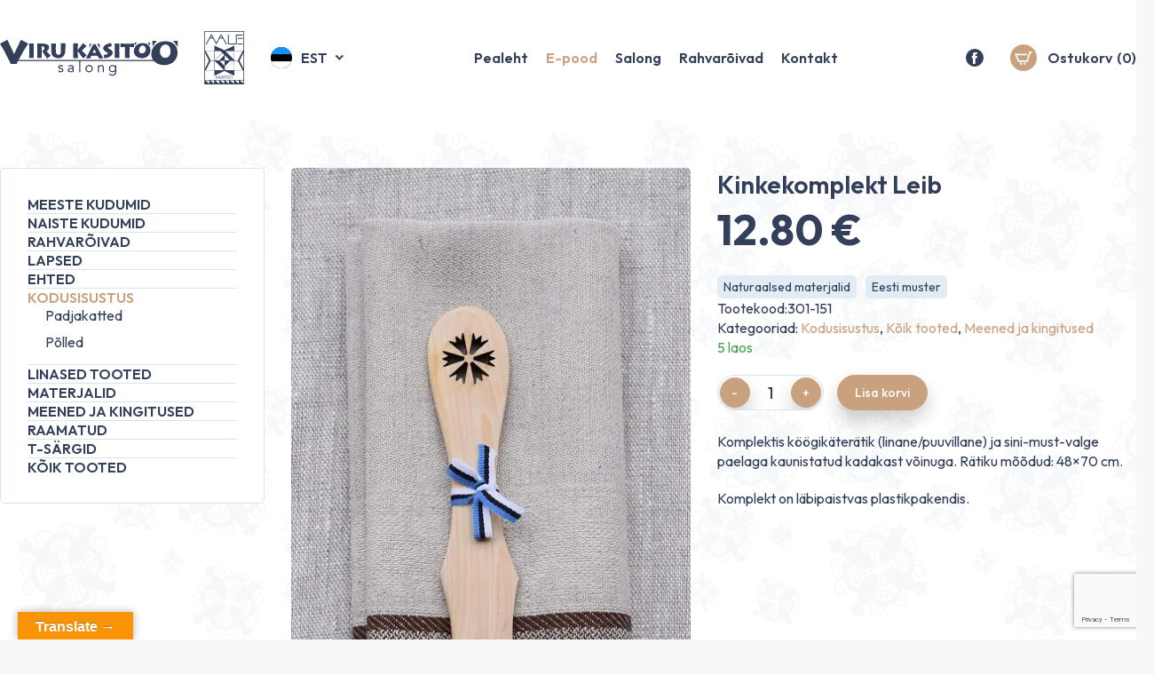

--- FILE ---
content_type: text/html; charset=UTF-8
request_url: https://aale.ee/e-pood/kodusisustus/kinkekomplekt-leib/
body_size: 34266
content:
<!DOCTYPE html>
<html lang="et" id="html" prefix="og: https://ogp.me/ns#" class="no-js">
<head><meta charset="utf-8"><script>if(navigator.userAgent.match(/MSIE|Internet Explorer/i)||navigator.userAgent.match(/Trident\/7\..*?rv:11/i)){var href=document.location.href;if(!href.match(/[?&]nowprocket/)){if(href.indexOf("?")==-1){if(href.indexOf("#")==-1){document.location.href=href+"?nowprocket=1"}else{document.location.href=href.replace("#","?nowprocket=1#")}}else{if(href.indexOf("#")==-1){document.location.href=href+"&nowprocket=1"}else{document.location.href=href.replace("#","&nowprocket=1#")}}}}</script><script>(()=>{class RocketLazyLoadScripts{constructor(){this.v="2.0.4",this.userEvents=["keydown","keyup","mousedown","mouseup","mousemove","mouseover","mouseout","touchmove","touchstart","touchend","touchcancel","wheel","click","dblclick","input"],this.attributeEvents=["onblur","onclick","oncontextmenu","ondblclick","onfocus","onmousedown","onmouseenter","onmouseleave","onmousemove","onmouseout","onmouseover","onmouseup","onmousewheel","onscroll","onsubmit"]}async t(){this.i(),this.o(),/iP(ad|hone)/.test(navigator.userAgent)&&this.h(),this.u(),this.l(this),this.m(),this.k(this),this.p(this),this._(),await Promise.all([this.R(),this.L()]),this.lastBreath=Date.now(),this.S(this),this.P(),this.D(),this.O(),this.M(),await this.C(this.delayedScripts.normal),await this.C(this.delayedScripts.defer),await this.C(this.delayedScripts.async),await this.T(),await this.F(),await this.j(),await this.A(),window.dispatchEvent(new Event("rocket-allScriptsLoaded")),this.everythingLoaded=!0,this.lastTouchEnd&&await new Promise(t=>setTimeout(t,500-Date.now()+this.lastTouchEnd)),this.I(),this.H(),this.U(),this.W()}i(){this.CSPIssue=sessionStorage.getItem("rocketCSPIssue"),document.addEventListener("securitypolicyviolation",t=>{this.CSPIssue||"script-src-elem"!==t.violatedDirective||"data"!==t.blockedURI||(this.CSPIssue=!0,sessionStorage.setItem("rocketCSPIssue",!0))},{isRocket:!0})}o(){window.addEventListener("pageshow",t=>{this.persisted=t.persisted,this.realWindowLoadedFired=!0},{isRocket:!0}),window.addEventListener("pagehide",()=>{this.onFirstUserAction=null},{isRocket:!0})}h(){let t;function e(e){t=e}window.addEventListener("touchstart",e,{isRocket:!0}),window.addEventListener("touchend",function i(o){o.changedTouches[0]&&t.changedTouches[0]&&Math.abs(o.changedTouches[0].pageX-t.changedTouches[0].pageX)<10&&Math.abs(o.changedTouches[0].pageY-t.changedTouches[0].pageY)<10&&o.timeStamp-t.timeStamp<200&&(window.removeEventListener("touchstart",e,{isRocket:!0}),window.removeEventListener("touchend",i,{isRocket:!0}),"INPUT"===o.target.tagName&&"text"===o.target.type||(o.target.dispatchEvent(new TouchEvent("touchend",{target:o.target,bubbles:!0})),o.target.dispatchEvent(new MouseEvent("mouseover",{target:o.target,bubbles:!0})),o.target.dispatchEvent(new PointerEvent("click",{target:o.target,bubbles:!0,cancelable:!0,detail:1,clientX:o.changedTouches[0].clientX,clientY:o.changedTouches[0].clientY})),event.preventDefault()))},{isRocket:!0})}q(t){this.userActionTriggered||("mousemove"!==t.type||this.firstMousemoveIgnored?"keyup"===t.type||"mouseover"===t.type||"mouseout"===t.type||(this.userActionTriggered=!0,this.onFirstUserAction&&this.onFirstUserAction()):this.firstMousemoveIgnored=!0),"click"===t.type&&t.preventDefault(),t.stopPropagation(),t.stopImmediatePropagation(),"touchstart"===this.lastEvent&&"touchend"===t.type&&(this.lastTouchEnd=Date.now()),"click"===t.type&&(this.lastTouchEnd=0),this.lastEvent=t.type,t.composedPath&&t.composedPath()[0].getRootNode()instanceof ShadowRoot&&(t.rocketTarget=t.composedPath()[0]),this.savedUserEvents.push(t)}u(){this.savedUserEvents=[],this.userEventHandler=this.q.bind(this),this.userEvents.forEach(t=>window.addEventListener(t,this.userEventHandler,{passive:!1,isRocket:!0})),document.addEventListener("visibilitychange",this.userEventHandler,{isRocket:!0})}U(){this.userEvents.forEach(t=>window.removeEventListener(t,this.userEventHandler,{passive:!1,isRocket:!0})),document.removeEventListener("visibilitychange",this.userEventHandler,{isRocket:!0}),this.savedUserEvents.forEach(t=>{(t.rocketTarget||t.target).dispatchEvent(new window[t.constructor.name](t.type,t))})}m(){const t="return false",e=Array.from(this.attributeEvents,t=>"data-rocket-"+t),i="["+this.attributeEvents.join("],[")+"]",o="[data-rocket-"+this.attributeEvents.join("],[data-rocket-")+"]",s=(e,i,o)=>{o&&o!==t&&(e.setAttribute("data-rocket-"+i,o),e["rocket"+i]=new Function("event",o),e.setAttribute(i,t))};new MutationObserver(t=>{for(const n of t)"attributes"===n.type&&(n.attributeName.startsWith("data-rocket-")||this.everythingLoaded?n.attributeName.startsWith("data-rocket-")&&this.everythingLoaded&&this.N(n.target,n.attributeName.substring(12)):s(n.target,n.attributeName,n.target.getAttribute(n.attributeName))),"childList"===n.type&&n.addedNodes.forEach(t=>{if(t.nodeType===Node.ELEMENT_NODE)if(this.everythingLoaded)for(const i of[t,...t.querySelectorAll(o)])for(const t of i.getAttributeNames())e.includes(t)&&this.N(i,t.substring(12));else for(const e of[t,...t.querySelectorAll(i)])for(const t of e.getAttributeNames())this.attributeEvents.includes(t)&&s(e,t,e.getAttribute(t))})}).observe(document,{subtree:!0,childList:!0,attributeFilter:[...this.attributeEvents,...e]})}I(){this.attributeEvents.forEach(t=>{document.querySelectorAll("[data-rocket-"+t+"]").forEach(e=>{this.N(e,t)})})}N(t,e){const i=t.getAttribute("data-rocket-"+e);i&&(t.setAttribute(e,i),t.removeAttribute("data-rocket-"+e))}k(t){Object.defineProperty(HTMLElement.prototype,"onclick",{get(){return this.rocketonclick||null},set(e){this.rocketonclick=e,this.setAttribute(t.everythingLoaded?"onclick":"data-rocket-onclick","this.rocketonclick(event)")}})}S(t){function e(e,i){let o=e[i];e[i]=null,Object.defineProperty(e,i,{get:()=>o,set(s){t.everythingLoaded?o=s:e["rocket"+i]=o=s}})}e(document,"onreadystatechange"),e(window,"onload"),e(window,"onpageshow");try{Object.defineProperty(document,"readyState",{get:()=>t.rocketReadyState,set(e){t.rocketReadyState=e},configurable:!0}),document.readyState="loading"}catch(t){console.log("WPRocket DJE readyState conflict, bypassing")}}l(t){this.originalAddEventListener=EventTarget.prototype.addEventListener,this.originalRemoveEventListener=EventTarget.prototype.removeEventListener,this.savedEventListeners=[],EventTarget.prototype.addEventListener=function(e,i,o){o&&o.isRocket||!t.B(e,this)&&!t.userEvents.includes(e)||t.B(e,this)&&!t.userActionTriggered||e.startsWith("rocket-")||t.everythingLoaded?t.originalAddEventListener.call(this,e,i,o):(t.savedEventListeners.push({target:this,remove:!1,type:e,func:i,options:o}),"mouseenter"!==e&&"mouseleave"!==e||t.originalAddEventListener.call(this,e,t.savedUserEvents.push,o))},EventTarget.prototype.removeEventListener=function(e,i,o){o&&o.isRocket||!t.B(e,this)&&!t.userEvents.includes(e)||t.B(e,this)&&!t.userActionTriggered||e.startsWith("rocket-")||t.everythingLoaded?t.originalRemoveEventListener.call(this,e,i,o):t.savedEventListeners.push({target:this,remove:!0,type:e,func:i,options:o})}}J(t,e){this.savedEventListeners=this.savedEventListeners.filter(i=>{let o=i.type,s=i.target||window;return e!==o||t!==s||(this.B(o,s)&&(i.type="rocket-"+o),this.$(i),!1)})}H(){EventTarget.prototype.addEventListener=this.originalAddEventListener,EventTarget.prototype.removeEventListener=this.originalRemoveEventListener,this.savedEventListeners.forEach(t=>this.$(t))}$(t){t.remove?this.originalRemoveEventListener.call(t.target,t.type,t.func,t.options):this.originalAddEventListener.call(t.target,t.type,t.func,t.options)}p(t){let e;function i(e){return t.everythingLoaded?e:e.split(" ").map(t=>"load"===t||t.startsWith("load.")?"rocket-jquery-load":t).join(" ")}function o(o){function s(e){const s=o.fn[e];o.fn[e]=o.fn.init.prototype[e]=function(){return this[0]===window&&t.userActionTriggered&&("string"==typeof arguments[0]||arguments[0]instanceof String?arguments[0]=i(arguments[0]):"object"==typeof arguments[0]&&Object.keys(arguments[0]).forEach(t=>{const e=arguments[0][t];delete arguments[0][t],arguments[0][i(t)]=e})),s.apply(this,arguments),this}}if(o&&o.fn&&!t.allJQueries.includes(o)){const e={DOMContentLoaded:[],"rocket-DOMContentLoaded":[]};for(const t in e)document.addEventListener(t,()=>{e[t].forEach(t=>t())},{isRocket:!0});o.fn.ready=o.fn.init.prototype.ready=function(i){function s(){parseInt(o.fn.jquery)>2?setTimeout(()=>i.bind(document)(o)):i.bind(document)(o)}return"function"==typeof i&&(t.realDomReadyFired?!t.userActionTriggered||t.fauxDomReadyFired?s():e["rocket-DOMContentLoaded"].push(s):e.DOMContentLoaded.push(s)),o([])},s("on"),s("one"),s("off"),t.allJQueries.push(o)}e=o}t.allJQueries=[],o(window.jQuery),Object.defineProperty(window,"jQuery",{get:()=>e,set(t){o(t)}})}P(){const t=new Map;document.write=document.writeln=function(e){const i=document.currentScript,o=document.createRange(),s=i.parentElement;let n=t.get(i);void 0===n&&(n=i.nextSibling,t.set(i,n));const c=document.createDocumentFragment();o.setStart(c,0),c.appendChild(o.createContextualFragment(e)),s.insertBefore(c,n)}}async R(){return new Promise(t=>{this.userActionTriggered?t():this.onFirstUserAction=t})}async L(){return new Promise(t=>{document.addEventListener("DOMContentLoaded",()=>{this.realDomReadyFired=!0,t()},{isRocket:!0})})}async j(){return this.realWindowLoadedFired?Promise.resolve():new Promise(t=>{window.addEventListener("load",t,{isRocket:!0})})}M(){this.pendingScripts=[];this.scriptsMutationObserver=new MutationObserver(t=>{for(const e of t)e.addedNodes.forEach(t=>{"SCRIPT"!==t.tagName||t.noModule||t.isWPRocket||this.pendingScripts.push({script:t,promise:new Promise(e=>{const i=()=>{const i=this.pendingScripts.findIndex(e=>e.script===t);i>=0&&this.pendingScripts.splice(i,1),e()};t.addEventListener("load",i,{isRocket:!0}),t.addEventListener("error",i,{isRocket:!0}),setTimeout(i,1e3)})})})}),this.scriptsMutationObserver.observe(document,{childList:!0,subtree:!0})}async F(){await this.X(),this.pendingScripts.length?(await this.pendingScripts[0].promise,await this.F()):this.scriptsMutationObserver.disconnect()}D(){this.delayedScripts={normal:[],async:[],defer:[]},document.querySelectorAll("script[type$=rocketlazyloadscript]").forEach(t=>{t.hasAttribute("data-rocket-src")?t.hasAttribute("async")&&!1!==t.async?this.delayedScripts.async.push(t):t.hasAttribute("defer")&&!1!==t.defer||"module"===t.getAttribute("data-rocket-type")?this.delayedScripts.defer.push(t):this.delayedScripts.normal.push(t):this.delayedScripts.normal.push(t)})}async _(){await this.L();let t=[];document.querySelectorAll("script[type$=rocketlazyloadscript][data-rocket-src]").forEach(e=>{let i=e.getAttribute("data-rocket-src");if(i&&!i.startsWith("data:")){i.startsWith("//")&&(i=location.protocol+i);try{const o=new URL(i).origin;o!==location.origin&&t.push({src:o,crossOrigin:e.crossOrigin||"module"===e.getAttribute("data-rocket-type")})}catch(t){}}}),t=[...new Map(t.map(t=>[JSON.stringify(t),t])).values()],this.Y(t,"preconnect")}async G(t){if(await this.K(),!0!==t.noModule||!("noModule"in HTMLScriptElement.prototype))return new Promise(e=>{let i;function o(){(i||t).setAttribute("data-rocket-status","executed"),e()}try{if(navigator.userAgent.includes("Firefox/")||""===navigator.vendor||this.CSPIssue)i=document.createElement("script"),[...t.attributes].forEach(t=>{let e=t.nodeName;"type"!==e&&("data-rocket-type"===e&&(e="type"),"data-rocket-src"===e&&(e="src"),i.setAttribute(e,t.nodeValue))}),t.text&&(i.text=t.text),t.nonce&&(i.nonce=t.nonce),i.hasAttribute("src")?(i.addEventListener("load",o,{isRocket:!0}),i.addEventListener("error",()=>{i.setAttribute("data-rocket-status","failed-network"),e()},{isRocket:!0}),setTimeout(()=>{i.isConnected||e()},1)):(i.text=t.text,o()),i.isWPRocket=!0,t.parentNode.replaceChild(i,t);else{const i=t.getAttribute("data-rocket-type"),s=t.getAttribute("data-rocket-src");i?(t.type=i,t.removeAttribute("data-rocket-type")):t.removeAttribute("type"),t.addEventListener("load",o,{isRocket:!0}),t.addEventListener("error",i=>{this.CSPIssue&&i.target.src.startsWith("data:")?(console.log("WPRocket: CSP fallback activated"),t.removeAttribute("src"),this.G(t).then(e)):(t.setAttribute("data-rocket-status","failed-network"),e())},{isRocket:!0}),s?(t.fetchPriority="high",t.removeAttribute("data-rocket-src"),t.src=s):t.src="data:text/javascript;base64,"+window.btoa(unescape(encodeURIComponent(t.text)))}}catch(i){t.setAttribute("data-rocket-status","failed-transform"),e()}});t.setAttribute("data-rocket-status","skipped")}async C(t){const e=t.shift();return e?(e.isConnected&&await this.G(e),this.C(t)):Promise.resolve()}O(){this.Y([...this.delayedScripts.normal,...this.delayedScripts.defer,...this.delayedScripts.async],"preload")}Y(t,e){this.trash=this.trash||[];let i=!0;var o=document.createDocumentFragment();t.forEach(t=>{const s=t.getAttribute&&t.getAttribute("data-rocket-src")||t.src;if(s&&!s.startsWith("data:")){const n=document.createElement("link");n.href=s,n.rel=e,"preconnect"!==e&&(n.as="script",n.fetchPriority=i?"high":"low"),t.getAttribute&&"module"===t.getAttribute("data-rocket-type")&&(n.crossOrigin=!0),t.crossOrigin&&(n.crossOrigin=t.crossOrigin),t.integrity&&(n.integrity=t.integrity),t.nonce&&(n.nonce=t.nonce),o.appendChild(n),this.trash.push(n),i=!1}}),document.head.appendChild(o)}W(){this.trash.forEach(t=>t.remove())}async T(){try{document.readyState="interactive"}catch(t){}this.fauxDomReadyFired=!0;try{await this.K(),this.J(document,"readystatechange"),document.dispatchEvent(new Event("rocket-readystatechange")),await this.K(),document.rocketonreadystatechange&&document.rocketonreadystatechange(),await this.K(),this.J(document,"DOMContentLoaded"),document.dispatchEvent(new Event("rocket-DOMContentLoaded")),await this.K(),this.J(window,"DOMContentLoaded"),window.dispatchEvent(new Event("rocket-DOMContentLoaded"))}catch(t){console.error(t)}}async A(){try{document.readyState="complete"}catch(t){}try{await this.K(),this.J(document,"readystatechange"),document.dispatchEvent(new Event("rocket-readystatechange")),await this.K(),document.rocketonreadystatechange&&document.rocketonreadystatechange(),await this.K(),this.J(window,"load"),window.dispatchEvent(new Event("rocket-load")),await this.K(),window.rocketonload&&window.rocketonload(),await this.K(),this.allJQueries.forEach(t=>t(window).trigger("rocket-jquery-load")),await this.K(),this.J(window,"pageshow");const t=new Event("rocket-pageshow");t.persisted=this.persisted,window.dispatchEvent(t),await this.K(),window.rocketonpageshow&&window.rocketonpageshow({persisted:this.persisted})}catch(t){console.error(t)}}async K(){Date.now()-this.lastBreath>45&&(await this.X(),this.lastBreath=Date.now())}async X(){return document.hidden?new Promise(t=>setTimeout(t)):new Promise(t=>requestAnimationFrame(t))}B(t,e){return e===document&&"readystatechange"===t||(e===document&&"DOMContentLoaded"===t||(e===window&&"DOMContentLoaded"===t||(e===window&&"load"===t||e===window&&"pageshow"===t)))}static run(){(new RocketLazyLoadScripts).t()}}RocketLazyLoadScripts.run()})();</script>
	
	<meta http-equiv="X-UA-Compatible" content="IE=edge">
    <meta name="viewport" content="width=device-width, initial-scale=1.0, maximum-scale=5.0" />
    <meta name="format-detection" content="telephone=no">
    <link rel="preconnect" href="https://fonts.googleapis.com">
    <link rel="preconnect" href="https://fonts.gstatic.com" crossorigin>
    
    <script>
        window.dataLayer = window.dataLayer || [];
        function gtag() {
            dataLayer.push(arguments);
        }
        gtag("consent", "default", {
            ad_storage: "denied",
            ad_user_data: "denied", 
            ad_personalization: "denied",
            analytics_storage: "denied",
            functionality_storage: "denied",
            personalization_storage: "denied",
            security_storage: "granted",
            wait_for_update: 15000,
        });
        gtag("set", "ads_data_redaction", true);
        gtag("set", "url_passthrough", false);
    </script>
    <!-- Start cookieyes banner --> <script type="rocketlazyloadscript" data-minify="1" id="cookieyes" data-rocket-type="text/javascript" data-rocket-src="https://aale.ee/wp-content/cache/min/1/client_data/4a64320479ff1ed01ffbde67/script.js?ver=1768907957" data-rocket-defer defer></script> <!-- End cookieyes banner -->
	<link rel="alternate" hreflang="et" href="https://aale.ee/e-pood/kodusisustus/kinkekomplekt-leib/" />
<link rel="alternate" hreflang="en" href="https://aale.ee/en/e-pood/kodusisustus/kinkekomplekt-leib/" />
<link rel="alternate" hreflang="x-default" href="https://aale.ee/e-pood/kodusisustus/kinkekomplekt-leib/" />

<!-- Search Engine Optimization by Rank Math - https://rankmath.com/ -->
<title>Kinkekomplekt Leib - Aale</title>
<link data-rocket-preload as="style" href="https://fonts.googleapis.com/css2?family=Outfit:wght@400;500;600;700&#038;display=swap" rel="preload">
<link href="https://fonts.googleapis.com/css2?family=Outfit:wght@400;500;600;700&#038;display=swap" media="print" onload="this.media=&#039;all&#039;" rel="stylesheet">
<noscript data-wpr-hosted-gf-parameters=""><link rel="stylesheet" href="https://fonts.googleapis.com/css2?family=Outfit:wght@400;500;600;700&#038;display=swap"></noscript>
<meta name="description" content="Komplektis köögikäterätik (linane/puuvillane) ja sini-must-valge paelaga kaunistatud kadakast võinuga. Rätiku mõõdud: 48x70 cm."/>
<meta name="robots" content="index, follow, max-snippet:-1, max-video-preview:-1, max-image-preview:large"/>
<link rel="canonical" href="https://aale.ee/e-pood/kodusisustus/kinkekomplekt-leib/" />
<meta property="og:locale" content="et_EE" />
<meta property="og:type" content="product" />
<meta property="og:title" content="Kinkekomplekt Leib - Aale" />
<meta property="og:description" content="Komplektis köögikäterätik (linane/puuvillane) ja sini-must-valge paelaga kaunistatud kadakast võinuga. Rätiku mõõdud: 48x70 cm." />
<meta property="og:url" content="https://aale.ee/e-pood/kodusisustus/kinkekomplekt-leib/" />
<meta property="og:site_name" content="Aale" />
<meta property="og:updated_time" content="2025-11-02T06:20:32+00:00" />
<meta property="og:image" content="https://aale.ee/wp-content/uploads/2023/02/kpl-ratik-leib-ja-nuga.jpg" />
<meta property="og:image:secure_url" content="https://aale.ee/wp-content/uploads/2023/02/kpl-ratik-leib-ja-nuga.jpg" />
<meta property="og:image:width" content="454" />
<meta property="og:image:height" content="987" />
<meta property="og:image:alt" content="Kinkekomplekt Leib" />
<meta property="og:image:type" content="image/jpeg" />
<meta property="product:price:amount" content="12.80" />
<meta property="product:price:currency" content="EUR" />
<meta property="product:availability" content="instock" />
<meta name="twitter:card" content="summary_large_image" />
<meta name="twitter:title" content="Kinkekomplekt Leib - Aale" />
<meta name="twitter:description" content="Komplektis köögikäterätik (linane/puuvillane) ja sini-must-valge paelaga kaunistatud kadakast võinuga. Rätiku mõõdud: 48x70 cm." />
<meta name="twitter:image" content="https://aale.ee/wp-content/uploads/2023/02/kpl-ratik-leib-ja-nuga.jpg" />
<script type="application/ld+json" class="rank-math-schema">{"@context":"https://schema.org","@graph":[{"@type":["ClothingStore","Organization"],"@id":"https://aale.ee/#organization","name":"Aale K\u00e4sit\u00f6\u00f6 O\u00dc","url":"https://aale.ee","logo":{"@type":"ImageObject","@id":"https://aale.ee/#logo","url":"https://aale.ee/wp-content/uploads/2022/04/cropped-favicon.jpg","contentUrl":"https://aale.ee/wp-content/uploads/2022/04/cropped-favicon.jpg","caption":"Aale K\u00e4sit\u00f6\u00f6 O\u00dc","inLanguage":"et","width":"512","height":"512"},"openingHours":["Monday,Tuesday,Wednesday,Thursday,Friday,Saturday,Sunday 09:00-17:00"],"image":{"@id":"https://aale.ee/#logo"}},{"@type":"WebSite","@id":"https://aale.ee/#website","url":"https://aale.ee","name":"Aale K\u00e4sit\u00f6\u00f6 O\u00dc","publisher":{"@id":"https://aale.ee/#organization"},"inLanguage":"et"},{"@type":"ImageObject","@id":"https://aale.ee/wp-content/uploads/2023/02/kpl-ratik-leib-ja-nuga.jpg","url":"https://aale.ee/wp-content/uploads/2023/02/kpl-ratik-leib-ja-nuga.jpg","width":"454","height":"987","inLanguage":"et"},{"@type":"ItemPage","@id":"https://aale.ee/e-pood/kodusisustus/kinkekomplekt-leib/#webpage","url":"https://aale.ee/e-pood/kodusisustus/kinkekomplekt-leib/","name":"Kinkekomplekt Leib - Aale","datePublished":"2023-02-20T13:43:58+00:00","dateModified":"2025-11-02T06:20:32+00:00","isPartOf":{"@id":"https://aale.ee/#website"},"primaryImageOfPage":{"@id":"https://aale.ee/wp-content/uploads/2023/02/kpl-ratik-leib-ja-nuga.jpg"},"inLanguage":"et"},{"@type":"Product","name":"Kinkekomplekt Leib - Aale","description":"Komplektis k\u00f6\u00f6gik\u00e4ter\u00e4tik (linane/puuvillane) ja sini-must-valge paelaga kaunistatud kadakast v\u00f5inuga. R\u00e4tiku m\u00f5\u00f5dud: 48x70 cm.","sku":"301-151","category":"Kodusisustus","mainEntityOfPage":{"@id":"https://aale.ee/e-pood/kodusisustus/kinkekomplekt-leib/#webpage"},"image":[{"@type":"ImageObject","url":"https://aale.ee/wp-content/uploads/2023/02/kpl-ratik-leib-ja-nuga.jpg","height":"987","width":"454"},{"@type":"ImageObject","url":"https://aale.ee/wp-content/uploads/2023/02/ratik-leib-1.jpg","height":"896","width":"689"},{"@type":"ImageObject","url":"https://aale.ee/wp-content/uploads/2023/02/ratik-leib.jpg","height":"954","width":"506"}],"offers":{"@type":"Offer","price":"12.80","priceCurrency":"EUR","priceValidUntil":"2027-12-31","availability":"https://schema.org/InStock","itemCondition":"NewCondition","url":"https://aale.ee/e-pood/kodusisustus/kinkekomplekt-leib/","seller":{"@type":"Organization","@id":"https://aale.ee/","name":"Aale K\u00e4sit\u00f6\u00f6 O\u00dc","url":"https://aale.ee","logo":"https://aale.ee/wp-content/uploads/2022/04/cropped-favicon.jpg"},"priceSpecification":{"price":"12.80","priceCurrency":"EUR","valueAddedTaxIncluded":"true"}},"@id":"https://aale.ee/e-pood/kodusisustus/kinkekomplekt-leib/#richSnippet"}]}</script>
<!-- /Rank Math WordPress SEO plugin -->

<link rel='dns-prefetch' href='//translate.google.com' />
<link href='https://fonts.gstatic.com' crossorigin rel='preconnect' />
<link rel="alternate" title="oEmbed (JSON)" type="application/json+oembed" href="https://aale.ee/wp-json/oembed/1.0/embed?url=https%3A%2F%2Faale.ee%2Fe-pood%2Fkodusisustus%2Fkinkekomplekt-leib%2F" />
<link rel="alternate" title="oEmbed (XML)" type="text/xml+oembed" href="https://aale.ee/wp-json/oembed/1.0/embed?url=https%3A%2F%2Faale.ee%2Fe-pood%2Fkodusisustus%2Fkinkekomplekt-leib%2F&#038;format=xml" />
<style id='wp-img-auto-sizes-contain-inline-css' type='text/css'>
img:is([sizes=auto i],[sizes^="auto," i]){contain-intrinsic-size:3000px 1500px}
/*# sourceURL=wp-img-auto-sizes-contain-inline-css */
</style>
<link data-minify="1" rel='stylesheet' id='font-awesome-css' href='https://aale.ee/wp-content/cache/min/1/wp-content/plugins/woocommerce-ajax-filters/berocket/assets/css/font-awesome.min.css?ver=1768907957' type='text/css' media='all' />
<link rel='stylesheet' id='berocket_aapf_widget-style-css' href='https://aale.ee/wp-content/plugins/woocommerce-ajax-filters/assets/frontend/css/fullmain.min.css?ver=1.6.9.4' type='text/css' media='all' />
<link rel='stylesheet' id='wp-block-library-css' href='https://aale.ee/wp-includes/css/dist/block-library/style.min.css?ver=6.9' type='text/css' media='all' />
<style id='global-styles-inline-css' type='text/css'>
:root{--wp--preset--aspect-ratio--square: 1;--wp--preset--aspect-ratio--4-3: 4/3;--wp--preset--aspect-ratio--3-4: 3/4;--wp--preset--aspect-ratio--3-2: 3/2;--wp--preset--aspect-ratio--2-3: 2/3;--wp--preset--aspect-ratio--16-9: 16/9;--wp--preset--aspect-ratio--9-16: 9/16;--wp--preset--color--black: #000000;--wp--preset--color--cyan-bluish-gray: #abb8c3;--wp--preset--color--white: #ffffff;--wp--preset--color--pale-pink: #f78da7;--wp--preset--color--vivid-red: #cf2e2e;--wp--preset--color--luminous-vivid-orange: #ff6900;--wp--preset--color--luminous-vivid-amber: #fcb900;--wp--preset--color--light-green-cyan: #7bdcb5;--wp--preset--color--vivid-green-cyan: #00d084;--wp--preset--color--pale-cyan-blue: #8ed1fc;--wp--preset--color--vivid-cyan-blue: #0693e3;--wp--preset--color--vivid-purple: #9b51e0;--wp--preset--color--theme-primary: var(--primary-color);--wp--preset--color--theme-secondary: var(--secondary-color);--wp--preset--gradient--vivid-cyan-blue-to-vivid-purple: linear-gradient(135deg,rgb(6,147,227) 0%,rgb(155,81,224) 100%);--wp--preset--gradient--light-green-cyan-to-vivid-green-cyan: linear-gradient(135deg,rgb(122,220,180) 0%,rgb(0,208,130) 100%);--wp--preset--gradient--luminous-vivid-amber-to-luminous-vivid-orange: linear-gradient(135deg,rgb(252,185,0) 0%,rgb(255,105,0) 100%);--wp--preset--gradient--luminous-vivid-orange-to-vivid-red: linear-gradient(135deg,rgb(255,105,0) 0%,rgb(207,46,46) 100%);--wp--preset--gradient--very-light-gray-to-cyan-bluish-gray: linear-gradient(135deg,rgb(238,238,238) 0%,rgb(169,184,195) 100%);--wp--preset--gradient--cool-to-warm-spectrum: linear-gradient(135deg,rgb(74,234,220) 0%,rgb(151,120,209) 20%,rgb(207,42,186) 40%,rgb(238,44,130) 60%,rgb(251,105,98) 80%,rgb(254,248,76) 100%);--wp--preset--gradient--blush-light-purple: linear-gradient(135deg,rgb(255,206,236) 0%,rgb(152,150,240) 100%);--wp--preset--gradient--blush-bordeaux: linear-gradient(135deg,rgb(254,205,165) 0%,rgb(254,45,45) 50%,rgb(107,0,62) 100%);--wp--preset--gradient--luminous-dusk: linear-gradient(135deg,rgb(255,203,112) 0%,rgb(199,81,192) 50%,rgb(65,88,208) 100%);--wp--preset--gradient--pale-ocean: linear-gradient(135deg,rgb(255,245,203) 0%,rgb(182,227,212) 50%,rgb(51,167,181) 100%);--wp--preset--gradient--electric-grass: linear-gradient(135deg,rgb(202,248,128) 0%,rgb(113,206,126) 100%);--wp--preset--gradient--midnight: linear-gradient(135deg,rgb(2,3,129) 0%,rgb(40,116,252) 100%);--wp--preset--font-size--small: var(--small-font-size);--wp--preset--font-size--medium: var(--medium-font-size);--wp--preset--font-size--large: var(--large-font-size);--wp--preset--font-size--x-large: 42px;--wp--preset--font-size--semilarge: var(--semilarge-font-size);--wp--preset--font-size--huge: var(--huge-font-size);--wp--preset--font-size--semigiatn: var(--semigiant-font-size);--wp--preset--font-size--giant: var(--giant-font-size);--wp--preset--spacing--20: 0.44rem;--wp--preset--spacing--30: 0.67rem;--wp--preset--spacing--40: 1rem;--wp--preset--spacing--50: 1.5rem;--wp--preset--spacing--60: 2.25rem;--wp--preset--spacing--70: 3.38rem;--wp--preset--spacing--80: 5.06rem;--wp--preset--shadow--natural: 6px 6px 9px rgba(0, 0, 0, 0.2);--wp--preset--shadow--deep: 12px 12px 50px rgba(0, 0, 0, 0.4);--wp--preset--shadow--sharp: 6px 6px 0px rgba(0, 0, 0, 0.2);--wp--preset--shadow--outlined: 6px 6px 0px -3px rgb(255, 255, 255), 6px 6px rgb(0, 0, 0);--wp--preset--shadow--crisp: 6px 6px 0px rgb(0, 0, 0);}:root { --wp--style--global--content-size: var(--grid-base-width);--wp--style--global--wide-size: var(--grid-base-width-wide); }:where(body) { margin: 0; }.wp-site-blocks > .alignleft { float: left; margin-right: 2em; }.wp-site-blocks > .alignright { float: right; margin-left: 2em; }.wp-site-blocks > .aligncenter { justify-content: center; margin-left: auto; margin-right: auto; }:where(.wp-site-blocks) > * { margin-block-start: 24px; margin-block-end: 0; }:where(.wp-site-blocks) > :first-child { margin-block-start: 0; }:where(.wp-site-blocks) > :last-child { margin-block-end: 0; }:root { --wp--style--block-gap: 24px; }:root :where(.is-layout-flow) > :first-child{margin-block-start: 0;}:root :where(.is-layout-flow) > :last-child{margin-block-end: 0;}:root :where(.is-layout-flow) > *{margin-block-start: 24px;margin-block-end: 0;}:root :where(.is-layout-constrained) > :first-child{margin-block-start: 0;}:root :where(.is-layout-constrained) > :last-child{margin-block-end: 0;}:root :where(.is-layout-constrained) > *{margin-block-start: 24px;margin-block-end: 0;}:root :where(.is-layout-flex){gap: 24px;}:root :where(.is-layout-grid){gap: 24px;}.is-layout-flow > .alignleft{float: left;margin-inline-start: 0;margin-inline-end: 2em;}.is-layout-flow > .alignright{float: right;margin-inline-start: 2em;margin-inline-end: 0;}.is-layout-flow > .aligncenter{margin-left: auto !important;margin-right: auto !important;}.is-layout-constrained > .alignleft{float: left;margin-inline-start: 0;margin-inline-end: 2em;}.is-layout-constrained > .alignright{float: right;margin-inline-start: 2em;margin-inline-end: 0;}.is-layout-constrained > .aligncenter{margin-left: auto !important;margin-right: auto !important;}.is-layout-constrained > :where(:not(.alignleft):not(.alignright):not(.alignfull)){max-width: var(--wp--style--global--content-size);margin-left: auto !important;margin-right: auto !important;}.is-layout-constrained > .alignwide{max-width: var(--wp--style--global--wide-size);}body .is-layout-flex{display: flex;}.is-layout-flex{flex-wrap: wrap;align-items: center;}.is-layout-flex > :is(*, div){margin: 0;}body .is-layout-grid{display: grid;}.is-layout-grid > :is(*, div){margin: 0;}body{font-family: var(--body-font);font-size: var(--body-size);line-height: var(--body-lineheight);padding-top: 0px;padding-right: 0px;padding-bottom: 0px;padding-left: 0px;}a:where(:not(.wp-element-button)){color: var(--primary-color);text-decoration: underline;}h1{font-size: var(--h1-font-size);line-height: var(--h1-line-height);}h2{font-size: var(--h2-font-size);line-height: var(--h2-line-height);}h3{font-size: var(--h3-font-size);line-height: var(--h3-line-height);}h4{font-size: var(--h4-font-size);line-height: var(--h4-line-height);}h5{font-size: var(--h5-font-size);line-height: var(--h5-line-height);}h6{font-size: var(--h6-font-size);line-height: var(--h6-line-height);}:root :where(.wp-element-button, .wp-block-button__link){background-color: #32373c;border-width: 0;color: #fff;font-family: inherit;font-size: inherit;font-style: inherit;font-weight: inherit;letter-spacing: inherit;line-height: inherit;padding-top: calc(0.667em + 2px);padding-right: calc(1.333em + 2px);padding-bottom: calc(0.667em + 2px);padding-left: calc(1.333em + 2px);text-decoration: none;text-transform: inherit;}.has-black-color{color: var(--wp--preset--color--black) !important;}.has-cyan-bluish-gray-color{color: var(--wp--preset--color--cyan-bluish-gray) !important;}.has-white-color{color: var(--wp--preset--color--white) !important;}.has-pale-pink-color{color: var(--wp--preset--color--pale-pink) !important;}.has-vivid-red-color{color: var(--wp--preset--color--vivid-red) !important;}.has-luminous-vivid-orange-color{color: var(--wp--preset--color--luminous-vivid-orange) !important;}.has-luminous-vivid-amber-color{color: var(--wp--preset--color--luminous-vivid-amber) !important;}.has-light-green-cyan-color{color: var(--wp--preset--color--light-green-cyan) !important;}.has-vivid-green-cyan-color{color: var(--wp--preset--color--vivid-green-cyan) !important;}.has-pale-cyan-blue-color{color: var(--wp--preset--color--pale-cyan-blue) !important;}.has-vivid-cyan-blue-color{color: var(--wp--preset--color--vivid-cyan-blue) !important;}.has-vivid-purple-color{color: var(--wp--preset--color--vivid-purple) !important;}.has-theme-primary-color{color: var(--wp--preset--color--theme-primary) !important;}.has-theme-secondary-color{color: var(--wp--preset--color--theme-secondary) !important;}.has-black-background-color{background-color: var(--wp--preset--color--black) !important;}.has-cyan-bluish-gray-background-color{background-color: var(--wp--preset--color--cyan-bluish-gray) !important;}.has-white-background-color{background-color: var(--wp--preset--color--white) !important;}.has-pale-pink-background-color{background-color: var(--wp--preset--color--pale-pink) !important;}.has-vivid-red-background-color{background-color: var(--wp--preset--color--vivid-red) !important;}.has-luminous-vivid-orange-background-color{background-color: var(--wp--preset--color--luminous-vivid-orange) !important;}.has-luminous-vivid-amber-background-color{background-color: var(--wp--preset--color--luminous-vivid-amber) !important;}.has-light-green-cyan-background-color{background-color: var(--wp--preset--color--light-green-cyan) !important;}.has-vivid-green-cyan-background-color{background-color: var(--wp--preset--color--vivid-green-cyan) !important;}.has-pale-cyan-blue-background-color{background-color: var(--wp--preset--color--pale-cyan-blue) !important;}.has-vivid-cyan-blue-background-color{background-color: var(--wp--preset--color--vivid-cyan-blue) !important;}.has-vivid-purple-background-color{background-color: var(--wp--preset--color--vivid-purple) !important;}.has-theme-primary-background-color{background-color: var(--wp--preset--color--theme-primary) !important;}.has-theme-secondary-background-color{background-color: var(--wp--preset--color--theme-secondary) !important;}.has-black-border-color{border-color: var(--wp--preset--color--black) !important;}.has-cyan-bluish-gray-border-color{border-color: var(--wp--preset--color--cyan-bluish-gray) !important;}.has-white-border-color{border-color: var(--wp--preset--color--white) !important;}.has-pale-pink-border-color{border-color: var(--wp--preset--color--pale-pink) !important;}.has-vivid-red-border-color{border-color: var(--wp--preset--color--vivid-red) !important;}.has-luminous-vivid-orange-border-color{border-color: var(--wp--preset--color--luminous-vivid-orange) !important;}.has-luminous-vivid-amber-border-color{border-color: var(--wp--preset--color--luminous-vivid-amber) !important;}.has-light-green-cyan-border-color{border-color: var(--wp--preset--color--light-green-cyan) !important;}.has-vivid-green-cyan-border-color{border-color: var(--wp--preset--color--vivid-green-cyan) !important;}.has-pale-cyan-blue-border-color{border-color: var(--wp--preset--color--pale-cyan-blue) !important;}.has-vivid-cyan-blue-border-color{border-color: var(--wp--preset--color--vivid-cyan-blue) !important;}.has-vivid-purple-border-color{border-color: var(--wp--preset--color--vivid-purple) !important;}.has-theme-primary-border-color{border-color: var(--wp--preset--color--theme-primary) !important;}.has-theme-secondary-border-color{border-color: var(--wp--preset--color--theme-secondary) !important;}.has-vivid-cyan-blue-to-vivid-purple-gradient-background{background: var(--wp--preset--gradient--vivid-cyan-blue-to-vivid-purple) !important;}.has-light-green-cyan-to-vivid-green-cyan-gradient-background{background: var(--wp--preset--gradient--light-green-cyan-to-vivid-green-cyan) !important;}.has-luminous-vivid-amber-to-luminous-vivid-orange-gradient-background{background: var(--wp--preset--gradient--luminous-vivid-amber-to-luminous-vivid-orange) !important;}.has-luminous-vivid-orange-to-vivid-red-gradient-background{background: var(--wp--preset--gradient--luminous-vivid-orange-to-vivid-red) !important;}.has-very-light-gray-to-cyan-bluish-gray-gradient-background{background: var(--wp--preset--gradient--very-light-gray-to-cyan-bluish-gray) !important;}.has-cool-to-warm-spectrum-gradient-background{background: var(--wp--preset--gradient--cool-to-warm-spectrum) !important;}.has-blush-light-purple-gradient-background{background: var(--wp--preset--gradient--blush-light-purple) !important;}.has-blush-bordeaux-gradient-background{background: var(--wp--preset--gradient--blush-bordeaux) !important;}.has-luminous-dusk-gradient-background{background: var(--wp--preset--gradient--luminous-dusk) !important;}.has-pale-ocean-gradient-background{background: var(--wp--preset--gradient--pale-ocean) !important;}.has-electric-grass-gradient-background{background: var(--wp--preset--gradient--electric-grass) !important;}.has-midnight-gradient-background{background: var(--wp--preset--gradient--midnight) !important;}.has-small-font-size{font-size: var(--wp--preset--font-size--small) !important;}.has-medium-font-size{font-size: var(--wp--preset--font-size--medium) !important;}.has-large-font-size{font-size: var(--wp--preset--font-size--large) !important;}.has-x-large-font-size{font-size: var(--wp--preset--font-size--x-large) !important;}.has-semilarge-font-size{font-size: var(--wp--preset--font-size--semilarge) !important;}.has-huge-font-size{font-size: var(--wp--preset--font-size--huge) !important;}.has-semigiatn-font-size{font-size: var(--wp--preset--font-size--semigiatn) !important;}.has-giant-font-size{font-size: var(--wp--preset--font-size--giant) !important;}
/*# sourceURL=global-styles-inline-css */
</style>

<link data-minify="1" rel='stylesheet' id='pb-accordion-blocks-style-css' href='https://aale.ee/wp-content/cache/min/1/wp-content/plugins/accordion-blocks/build/index.css?ver=1768907957' type='text/css' media='all' />
<link data-minify="1" rel='stylesheet' id='google-language-translator-css' href='https://aale.ee/wp-content/cache/min/1/wp-content/plugins/google-language-translator/css/style.css?ver=1768907957' type='text/css' media='' />
<link data-minify="1" rel='stylesheet' id='glt-toolbar-styles-css' href='https://aale.ee/wp-content/cache/min/1/wp-content/plugins/google-language-translator/css/toolbar.css?ver=1768907957' type='text/css' media='' />
<link data-minify="1" rel='stylesheet' id='smntcswcqb-style-css' href='https://aale.ee/wp-content/cache/min/1/wp-content/plugins/smntcs-woocommerce-quantity-buttons/style.css?ver=1768907957' type='text/css' media='screen' />
<style id='woocommerce-inline-inline-css' type='text/css'>
.woocommerce form .form-row .required { visibility: visible; }
/*# sourceURL=woocommerce-inline-inline-css */
</style>
<link data-minify="1" rel='stylesheet' id='montonio-style-css' href='https://aale.ee/wp-content/cache/min/1/wp-content/plugins/montonio-for-woocommerce/assets/css/montonio-style.css?ver=1768907957' type='text/css' media='all' />
<link rel='stylesheet' id='woo-variation-swatches-css' href='https://aale.ee/wp-content/plugins/woo-variation-swatches/assets/css/frontend.min.css?ver=1764225297' type='text/css' media='all' />
<style id='woo-variation-swatches-inline-css' type='text/css'>
:root {
--wvs-tick:url("data:image/svg+xml;utf8,%3Csvg filter='drop-shadow(0px 0px 2px rgb(0 0 0 / .8))' xmlns='http://www.w3.org/2000/svg'  viewBox='0 0 30 30'%3E%3Cpath fill='none' stroke='%23ffffff' stroke-linecap='round' stroke-linejoin='round' stroke-width='4' d='M4 16L11 23 27 7'/%3E%3C/svg%3E");

--wvs-cross:url("data:image/svg+xml;utf8,%3Csvg filter='drop-shadow(0px 0px 5px rgb(255 255 255 / .6))' xmlns='http://www.w3.org/2000/svg' width='72px' height='72px' viewBox='0 0 24 24'%3E%3Cpath fill='none' stroke='%23ff0000' stroke-linecap='round' stroke-width='0.6' d='M5 5L19 19M19 5L5 19'/%3E%3C/svg%3E");
--wvs-single-product-item-width:30px;
--wvs-single-product-item-height:30px;
--wvs-single-product-item-font-size:16px}
/*# sourceURL=woo-variation-swatches-inline-css */
</style>
<link data-minify="1" rel='stylesheet' id='variables-css' href='https://aale.ee/wp-content/cache/min/1/wp-content/themes/aale/theme/css/variables.css?ver=1768907957' type='text/css' media='all' />
<link data-minify="1" rel='stylesheet' id='bootstrap-css' href='https://aale.ee/wp-content/cache/min/1/wp-content/themes/aale/theme/css/bootstrap.css?ver=1768907957' type='text/css' media='all' />
<link data-minify="1" rel='stylesheet' id='swiper-bundle-css' href='https://aale.ee/wp-content/cache/min/1/wp-content/themes/aale/theme/js/swiper/swiper-bundle.css?ver=1768907957' type='text/css' media='all' />
<link data-minify="1" rel='stylesheet' id='woocommerce-css' href='https://aale.ee/wp-content/cache/min/1/wp-content/themes/aale/theme/css/woocommerce.css?ver=1768907957' type='text/css' media='all' />
<link data-minify="1" rel='stylesheet' id='ama-css' href='https://aale.ee/wp-content/cache/min/1/wp-content/themes/aale/theme/css/theme.css?ver=1768907957' type='text/css' media='all' />
<link data-minify="1" rel='stylesheet' id='ari-fancybox-css' href='https://aale.ee/wp-content/cache/min/1/wp-content/plugins/ari-fancy-lightbox/assets/fancybox/jquery.fancybox.min.css?ver=1768907957' type='text/css' media='all' />
<style id='rocket-lazyload-inline-css' type='text/css'>
.rll-youtube-player{position:relative;padding-bottom:56.23%;height:0;overflow:hidden;max-width:100%;}.rll-youtube-player:focus-within{outline: 2px solid currentColor;outline-offset: 5px;}.rll-youtube-player iframe{position:absolute;top:0;left:0;width:100%;height:100%;z-index:100;background:0 0}.rll-youtube-player img{bottom:0;display:block;left:0;margin:auto;max-width:100%;width:100%;position:absolute;right:0;top:0;border:none;height:auto;-webkit-transition:.4s all;-moz-transition:.4s all;transition:.4s all}.rll-youtube-player img:hover{-webkit-filter:brightness(75%)}.rll-youtube-player .play{height:100%;width:100%;left:0;top:0;position:absolute;background:url(https://aale.ee/wp-content/plugins/wp-rocket/assets/img/youtube.png) no-repeat center;background-color: transparent !important;cursor:pointer;border:none;}
/*# sourceURL=rocket-lazyload-inline-css */
</style>
<script type="text/javascript" src="https://aale.ee/wp-includes/js/jquery/jquery.min.js?ver=3.7.1" id="jquery-core-js" data-rocket-defer defer></script>
<script type="text/javascript" src="https://aale.ee/wp-includes/js/jquery/jquery-migrate.min.js?ver=3.4.1" id="jquery-migrate-js" data-rocket-defer defer></script>
<script type="text/javascript" id="wpml-cookie-js-extra">
/* <![CDATA[ */
var wpml_cookies = {"wp-wpml_current_language":{"value":"et","expires":1,"path":"/"}};
var wpml_cookies = {"wp-wpml_current_language":{"value":"et","expires":1,"path":"/"}};
//# sourceURL=wpml-cookie-js-extra
/* ]]> */
</script>
<script type="rocketlazyloadscript" data-minify="1" data-rocket-type="text/javascript" data-rocket-src="https://aale.ee/wp-content/cache/min/1/wp-content/plugins/sitepress-multilingual-cms/res/js/cookies/language-cookie.js?ver=1768907957" id="wpml-cookie-js" defer="defer" data-wp-strategy="defer"></script>
<script type="rocketlazyloadscript" data-rocket-type="text/javascript" data-rocket-src="https://aale.ee/wp-content/plugins/svg-support/vendor/DOMPurify/DOMPurify.min.js?ver=2.5.8" id="bodhi-dompurify-library-js" data-rocket-defer defer></script>
<script type="text/javascript" id="bodhi_svg_inline-js-extra">
/* <![CDATA[ */
var svgSettings = {"skipNested":""};
//# sourceURL=bodhi_svg_inline-js-extra
/* ]]> */
</script>
<script type="rocketlazyloadscript" data-rocket-type="text/javascript" data-rocket-src="https://aale.ee/wp-content/plugins/svg-support/js/min/svgs-inline-min.js" id="bodhi_svg_inline-js" data-rocket-defer defer></script>
<script type="rocketlazyloadscript" data-rocket-type="text/javascript" id="bodhi_svg_inline-js-after">
/* <![CDATA[ */
cssTarget={"Bodhi":"img.ama-svg","ForceInlineSVG":"ama-svg"};ForceInlineSVGActive="false";frontSanitizationEnabled="on";
//# sourceURL=bodhi_svg_inline-js-after
/* ]]> */
</script>
<script type="text/javascript" src="https://aale.ee/wp-content/plugins/woocommerce/assets/js/jquery-blockui/jquery.blockUI.min.js?ver=2.7.0-wc.10.4.3" id="wc-jquery-blockui-js" data-wp-strategy="defer" data-rocket-defer defer></script>
<script type="text/javascript" id="wc-add-to-cart-js-extra">
/* <![CDATA[ */
var wc_add_to_cart_params = {"ajax_url":"/wp-admin/admin-ajax.php","wc_ajax_url":"/?wc-ajax=%%endpoint%%","i18n_view_cart":"Vaata ostukorvi","cart_url":"https://aale.ee/ostukorv/","is_cart":"","cart_redirect_after_add":"no"};
//# sourceURL=wc-add-to-cart-js-extra
/* ]]> */
</script>
<script type="rocketlazyloadscript" data-rocket-type="text/javascript" data-rocket-src="https://aale.ee/wp-content/plugins/woocommerce/assets/js/frontend/add-to-cart.min.js?ver=10.4.3" id="wc-add-to-cart-js" defer="defer" data-wp-strategy="defer"></script>
<script type="text/javascript" id="wc-single-product-js-extra">
/* <![CDATA[ */
var wc_single_product_params = {"i18n_required_rating_text":"Palun vali hinnang","i18n_rating_options":["1 of 5 stars","2 of 5 stars","3 of 5 stars","4 of 5 stars","5 of 5 stars"],"i18n_product_gallery_trigger_text":"View full-screen image gallery","review_rating_required":"yes","flexslider":{"rtl":false,"animation":"slide","smoothHeight":true,"directionNav":false,"controlNav":"thumbnails","slideshow":false,"animationSpeed":500,"animationLoop":false,"allowOneSlide":false},"zoom_enabled":"","zoom_options":[],"photoswipe_enabled":"","photoswipe_options":{"shareEl":false,"closeOnScroll":false,"history":false,"hideAnimationDuration":0,"showAnimationDuration":0},"flexslider_enabled":""};
//# sourceURL=wc-single-product-js-extra
/* ]]> */
</script>
<script type="text/javascript" src="https://aale.ee/wp-content/plugins/woocommerce/assets/js/frontend/single-product.min.js?ver=10.4.3" id="wc-single-product-js" defer="defer" data-wp-strategy="defer"></script>
<script type="rocketlazyloadscript" data-rocket-type="text/javascript" data-rocket-src="https://aale.ee/wp-content/plugins/woocommerce/assets/js/js-cookie/js.cookie.min.js?ver=2.1.4-wc.10.4.3" id="wc-js-cookie-js" defer="defer" data-wp-strategy="defer"></script>
<script type="text/javascript" id="woocommerce-js-extra">
/* <![CDATA[ */
var woocommerce_params = {"ajax_url":"/wp-admin/admin-ajax.php","wc_ajax_url":"/?wc-ajax=%%endpoint%%","i18n_password_show":"Show password","i18n_password_hide":"Hide password"};
//# sourceURL=woocommerce-js-extra
/* ]]> */
</script>
<script type="rocketlazyloadscript" data-rocket-type="text/javascript" data-rocket-src="https://aale.ee/wp-content/plugins/woocommerce/assets/js/frontend/woocommerce.min.js?ver=10.4.3" id="woocommerce-js" defer="defer" data-wp-strategy="defer"></script>
<script type="rocketlazyloadscript" data-rocket-type="text/javascript" data-rocket-src="https://aale.ee/wp-content/plugins/sitepress-multilingual-cms/templates/language-switchers/legacy-dropdown-click/script.min.js?ver=1" id="wpml-legacy-dropdown-click-0-js" data-rocket-defer defer></script>
<script type="text/javascript" id="ari-fancybox-js-extra">
/* <![CDATA[ */
var ARI_FANCYBOX = {"lightbox":{"animationEffect":"fade","toolbar":true,"buttons":["close"],"backFocus":false,"trapFocus":false,"video":{"autoStart":false},"thumbs":{"hideOnClose":false},"touch":{"vertical":true,"momentum":true},"preventCaptionOverlap":false,"hideScrollbar":false,"lang":"custom","i18n":{"custom":{"PREV":"Previous","NEXT":"Next","PLAY_START":"Start slideshow (P)","PLAY_STOP":"Stop slideshow (P)","FULL_SCREEN":"Full screen (F)","THUMBS":"Thumbnails (G)","ZOOM":"Zoom","CLOSE":"Close (Esc)","ERROR":"The requested content cannot be loaded. \u003Cbr/\u003E Please try again later."}}},"convert":{"wp_gallery":{"convert_attachment_links":true},"images":{"convert":true,"post_grouping":true},"woocommerce":{"convert":true}},"mobile":{},"slideshow":{},"deeplinking":{"enabled":false},"integration":{},"share":{"enabled":false,"buttons":{"facebook":{"enabled":false},"twitter":{"enabled":false},"gplus":{"enabled":false},"pinterest":{"enabled":false},"linkedin":{"enabled":false},"vk":{"enabled":false},"email":{"enabled":false},"download":{"enabled":false}},"ignoreTypes":["iframe","inline","pdf","image","youtube","vimeo","metacafe","dailymotion","vine","instagram","google_maps"]},"comments":{"showOnStart":false,"supportedTypes":null},"protect":{},"extra":{},"viewers":{"pdfjs":{"url":"https://aale.ee/wp-content/plugins/ari-fancy-lightbox/assets/pdfjs/web/viewer.html"}},"messages":{"share_facebook_title":"Share on Facebook","share_twitter_title":"Share on Twitter","share_gplus_title":"Share on Google+","share_pinterest_title":"Share on Pinterest","share_linkedin_title":"Share on LinkedIn","share_vk_title":"Share on VK","share_email_title":"Send by e-mail","download_title":"Download","comments":"Comments"}};
//# sourceURL=ari-fancybox-js-extra
/* ]]> */
</script>
<script src="https://aale.ee/wp-content/plugins/ari-fancy-lightbox/assets/fancybox/jquery.fancybox.min.js?ver=1.8.20" defer="defer" type="text/javascript"></script>
<link rel="https://api.w.org/" href="https://aale.ee/wp-json/" /><link rel="alternate" title="JSON" type="application/json" href="https://aale.ee/wp-json/wp/v2/product/3698" /><style>.goog-te-gadget{margin-top:2px!important;}p.hello{font-size:12px;color:#666;}div.skiptranslate.goog-te-gadget{display:inline!important;}#google_language_translator{clear:both;}#flags{width:165px;}#flags a{display:inline-block;margin-right:2px;}#google_language_translator a{display:none!important;}div.skiptranslate.goog-te-gadget{display:inline!important;}.goog-te-gadget{color:transparent!important;}.goog-te-gadget{font-size:0px!important;}.goog-branding{display:none;}.goog-tooltip{display: none!important;}.goog-tooltip:hover{display: none!important;}.goog-text-highlight{background-color:transparent!important;border:none!important;box-shadow:none!important;}#google_language_translator select.goog-te-combo{color:#32373c;}div.skiptranslate{display:none!important;}body{top:0px!important;}#goog-gt-{display:none!important;}font font{background-color:transparent!important;box-shadow:none!important;position:initial!important;}#glt-translate-trigger{left:20px;right:auto;}#glt-translate-trigger > span{color:#ffffff;}#glt-translate-trigger{background:#f89406;}</style><style></style><style type="text/css">BODY .fancybox-container{z-index:200000}BODY .fancybox-is-open .fancybox-bg{opacity:0.87}BODY .fancybox-bg {background-color:#0f0f11}BODY .fancybox-thumbs {background-color:#ffffff}</style>	<noscript><style>.woocommerce-product-gallery{ opacity: 1 !important; }</style></noscript>
	<!-- Google Tag Manager -->
<script>(function(w,d,s,l,i){w[l]=w[l]||[];w[l].push({'gtm.start':
new Date().getTime(),event:'gtm.js'});var f=d.getElementsByTagName(s)[0],
j=d.createElement(s),dl=l!='dataLayer'?'&l='+l:'';j.async=true;j.src=
'https://www.googletagmanager.com/gtm.js?id='+i+dl;f.parentNode.insertBefore(j,f);
})(window,document,'script','dataLayer','GTM-N3P5BFDX');</script>
<!-- End Google Tag Manager --><link rel="icon" href="https://aale.ee/wp-content/uploads/2022/04/cropped-favicon-32x32.jpg" sizes="32x32" />
<link rel="icon" href="https://aale.ee/wp-content/uploads/2022/04/cropped-favicon-192x192.jpg" sizes="192x192" />
<link rel="apple-touch-icon" href="https://aale.ee/wp-content/uploads/2022/04/cropped-favicon-180x180.jpg" />
<meta name="msapplication-TileImage" content="https://aale.ee/wp-content/uploads/2022/04/cropped-favicon-270x270.jpg" />
<noscript><style id="rocket-lazyload-nojs-css">.rll-youtube-player, [data-lazy-src]{display:none !important;}</style></noscript>    <!--[if lt IE 9]>
    <script src="https://oss.maxcdn.com/html5shiv/3.7.2/html5shiv.min.js"></script>
    <script src="https://oss.maxcdn.com/respond/1.4.2/respond.min.js"></script>
    <![endif]-->
<link data-minify="1" rel='stylesheet' id='wc-blocks-style-css' href='https://aale.ee/wp-content/cache/min/1/wp-content/plugins/woocommerce/assets/client/blocks/wc-blocks.css?ver=1768907957' type='text/css' media='all' />
<meta name="generator" content="WP Rocket 3.20.3" data-wpr-features="wpr_delay_js wpr_defer_js wpr_minify_js wpr_lazyload_iframes wpr_image_dimensions wpr_minify_css wpr_preload_links wpr_desktop" /></head>
<body class="wp-singular product-template-default single single-product postid-3698 wp-theme-aale theme-aale woocommerce woocommerce-page woocommerce-no-js woo-variation-swatches wvs-behavior-blur wvs-theme-aale wvs-show-label wvs-tooltip">
<!-- Google Tag Manager (noscript) -->
<noscript><iframe src="https://www.googletagmanager.com/ns.html?id=GTM-N3P5BFDX"
height="0" width="0" style="display:none;visibility:hidden"></iframe></noscript>
<!-- End Google Tag Manager (noscript) -->
<div data-rocket-location-hash="99bb46786fd5bd31bcd7bdc067ad247a" id="wrapper">
<header data-rocket-location-hash="faf886c040b480b68344442c8a332644" id="header" class="position-fixed w-100">
    <div data-rocket-location-hash="40f22408a88335a0945fffe944caafc3" class="container">
        <div class="row row-main align-items-center justify-content-xl-between">
            <div class="col-auto col-logo">
                <a href="https://aale.ee" class="d-flex flex-wrap align-items-center">
                    <svg xmlns="http://www.w3.org/2000/svg" width="274.674" height="60" viewBox="0 0 274.674 60"><path d="M122.651,39.01l.938-1.072a3.744,3.744,0,0,0,2.915,1.357c2.345,0,2.965-1.507,2.965-3.166v-1h-.033a3.2,3.2,0,0,1-2.764,1.457,3.948,3.948,0,0,1-4.171-4.02,3.874,3.874,0,0,1,4.171-4.12,3.077,3.077,0,0,1,2.764,1.541h.033v-1.34h1.307v7.487c0,2.831-1.525,4.372-4.272,4.372A5.1,5.1,0,0,1,122.651,39.01Zm1.256-6.449a2.767,2.767,0,0,0,2.764,2.814,2.865,2.865,0,0,0,0-5.728A2.752,2.752,0,0,0,123.907,32.561Zm-27.811,0a4.189,4.189,0,1,1,4.188,4.12A3.994,3.994,0,0,1,96.1,32.561Zm1.407,0a2.784,2.784,0,1,0,5.562,0,2.784,2.784,0,1,0-5.562,0Zm-21.26,1.792c0-2.6,3.015-2.747,4.942-2.747h.5v-.234c0-1.139-.72-1.725-1.943-1.725a3.478,3.478,0,0,0-2.329.854l-.82-.854a4.363,4.363,0,0,1,3.116-1.206c2.312,0,3.283,1.105,3.283,3.316v3.367a8.677,8.677,0,0,0,.117,1.357H81.856a5.62,5.62,0,0,1-.084-1.173h-.034a2.963,2.963,0,0,1-2.579,1.374C77.567,36.681,76.244,35.877,76.244,34.353Zm1.407-.134c0,.988.737,1.357,1.725,1.357a2.236,2.236,0,0,0,2.312-2.362v-.5H80.382C78.723,32.712,77.651,33.164,77.651,34.219Zm-12.532,1,1.038-.8a2.431,2.431,0,0,0,2.01,1.055c.821,0,1.726-.352,1.726-1.206,0-.837-.837-1.055-1.675-1.239-1.491-.335-2.764-.653-2.764-2.278,0-1.524,1.474-2.311,2.932-2.311a2.849,2.849,0,0,1,2.664,1.424l-1.089.72a1.868,1.868,0,0,0-1.659-.938c-.721,0-1.542.352-1.542,1.088,0,.653.939.938,1.977,1.139,1.39.268,2.563.77,2.563,2.345,0,1.776-1.575,2.462-3.133,2.462A3.312,3.312,0,0,1,65.12,35.224ZM115.6,36.48V31.774c0-1.306-.57-2.127-1.792-2.127-1.692,0-2.429,1.223-2.429,3.015V36.48h-1.307V30.5c0-.72-.067-1.34-.067-1.859h1.24c0,.419.033.854.033,1.289h.033a2.848,2.848,0,0,1,2.613-1.49c2.061,0,2.982,1.306,2.982,3.2V36.48Zm-26.52,0V24.054H20.235c-.536,1.03-1.056,2.042-1.558,3.025l-.031.05H12.123C8.411,20.034,4.511,11.382,0,4.508L8.314,0l2.241,4.846,1.973,4.181,1.663,3.517,1.663,3.635,1.469-3.166,1.16-2.5,1.043-2.189L23.549,0l8.159,4.267a201.223,201.223,0,0,0-10.749,18.4H172.238a10.986,10.986,0,0,1-.957-1.664,11.428,11.428,0,0,1-.772-2.268,10.746,10.746,0,0,1-.27-2.407l.072-1.343A14.663,14.663,0,0,1,172.968,7.8a14.016,14.016,0,0,1,5.512-4.53A15.617,15.617,0,0,1,185.1,1.725a21.948,21.948,0,0,1,6.248.725,12.11,12.11,0,0,1,3.716,1.808,10.387,10.387,0,0,1,2.621,2.722,12.866,12.866,0,0,1,1.562,3.605,16.487,16.487,0,0,1,.575,4.4,12.6,12.6,0,0,1-1.023,4.929,14,14,0,0,1-2.837,4.312,13.412,13.412,0,0,1-4.614,3.042,19.539,19.539,0,0,1-3,.962,14.4,14.4,0,0,1-3.249.345,18.649,18.649,0,0,1-6.086-.943,13.855,13.855,0,0,1-4.739-2.7q-.486-.429-.914-.883H90.384V36.48ZM181.63,18.267a4.787,4.787,0,0,0,3.932,2.1h.5c3.122,0,5.18-2.489,5.658-5.4a11.449,11.449,0,0,0,.143-1.856,11.227,11.227,0,0,0-.7-4.295,5.594,5.594,0,0,0-1.939-2.528,4.951,4.951,0,0,0-2.89-.852h-.359a5.074,5.074,0,0,0-3.016,1.052A7.376,7.376,0,0,0,180.843,9.2a8.832,8.832,0,0,0-.646,1.772,8.259,8.259,0,0,0-.25,2.061A8.837,8.837,0,0,0,181.63,18.267Zm-134.212-5.4a5.226,5.226,0,0,0,1.889-1.573A3.2,3.2,0,0,0,50,9.441a1.893,1.893,0,0,0-.77-1.532,4.088,4.088,0,0,0-2.42-.572l.136,13.076H41.9v-5.8q0-1.326-.045-5.238Q41.81,5.493,41.81,4.2v-.02h1.13c.589,0,1.233.008,1.934.026s1.451.031,2.25.043q.814,0,1.493.057t2.25.344a9.01,9.01,0,0,1,2.77.948,2.772,2.772,0,0,1,1.47,1.737,4.918,4.918,0,0,1,.136,1.19,4.345,4.345,0,0,1-.656,2.213,6.429,6.429,0,0,1-.915,1.12,9.9,9.9,0,0,1-1.346,1.1l.565.641.52.548.476.48.52.5.5.525.52.526L57.1,18.009l-4.139,3.155Zm62.221,5.172-6.871-.024c-.5,1.046-.912,2.026-1.425,3.063l-4.755.006c2.7-4.559,5.753-11.487,8.5-16.06h2.327c2.895,4.491,6.051,11.583,8.971,16.057l-4.8,0Zm-5.433-3.343,3.909-.021-1.958-4.135ZM92.6,19.724,91.5,18.284l-.7-.937-.5-.663-.406-.571-.566-.751L87.56,12.916h-.09l-.046,1.166.068,2.355.045,1.1.046,1.143.023,1.965h-5.27l.023-2.423V16.573l.023-.96.022-1.577.023-1.235.022-2.606-.022-3.543-.091-2.72h5.27l-.068,2.674-.045,2.7-.022.8V11.43h.09l.271-.343.384-.5.339-.457.678-.869.746-.942.724-.891.611-.8.452-.572.52-.64.678-.846.611-.781L97.33,7.152l-5.4,5.072c1.66,1.783,3.951,3.457,5.609,5.241l-4,3.515Zm24.129-2.785a11.036,11.036,0,0,0,3.2-.423q1.391-.423,1.391-1.2a.8.8,0,0,0-.351-.606,6.537,6.537,0,0,0-.645-.469,5.761,5.761,0,0,0-.611-.366L118.43,13.1q-2.4-1.51-2.4-3.407a3.445,3.445,0,0,1,.43-1.6,4.614,4.614,0,0,1,.9-1.257,9.747,9.747,0,0,1,2.94-1.909,15.021,15.021,0,0,1,4.817-1.177l.634,3.84q-.814,0-1.266.035t-.939.1a5.658,5.658,0,0,0-.758.149,6.492,6.492,0,0,0-.656.24,1,1,0,0,0-.634.915.652.652,0,0,0,.362.548,6.581,6.581,0,0,0,1.244.732l.452.228.384.229.339.183q2.533,1.372,2.533,3.383l-.023.344-.023.342a4.5,4.5,0,0,1-.917,2.046,7.667,7.667,0,0,1-2,1.749,11.977,11.977,0,0,1-2.918,1.3,14.4,14.4,0,0,1-1.7.434q-.927.183-1.876.275Zm39.395,3.223a8.744,8.744,0,0,1-2.986-1.7,7.537,7.537,0,0,1-1.888-2.477,7.257,7.257,0,0,1-.486-1.429,6.771,6.771,0,0,1-.17-1.516l.046-.845a9.229,9.229,0,0,1,1.673-4.53,8.827,8.827,0,0,1,3.472-2.854,9.837,9.837,0,0,1,4.173-.971A13.825,13.825,0,0,1,163.9,4.3a7.629,7.629,0,0,1,2.341,1.139,6.564,6.564,0,0,1,1.652,1.715,8.1,8.1,0,0,1,.983,2.271,10.362,10.362,0,0,1,.362,2.774,7.92,7.92,0,0,1-.645,3.1,8.813,8.813,0,0,1-1.787,2.716,8.449,8.449,0,0,1-2.906,1.916,12.343,12.343,0,0,1-1.888.605,9.1,9.1,0,0,1-2.047.217A11.752,11.752,0,0,1,156.128,20.162Zm7.939-9.259a5.85,5.85,0,0,0-.489-2.262,3.524,3.524,0,0,0-1.222-1.592,3.119,3.119,0,0,0-1.821-.537h-.226a3.194,3.194,0,0,0-1.9.663,4.653,4.653,0,0,0-1.335,1.711A5.629,5.629,0,0,0,156.669,10a7.889,7.889,0,0,0-.273,1.971C156.41,17.394,164.063,15.847,164.067,10.9ZM60.523,19.32a5.221,5.221,0,0,1-1.9-2.034,6.7,6.7,0,0,1-.746-3.219l-.045-.5-.068-.846-.113-1.756-.068-2.08c0-.473.016-1.3.045-2.5s.046-1.89.046-2.088h5.269l-.18,4.633c0,1.109.011,1.947.034,2.511s.071,1.253.146,2.076a3.74,3.74,0,0,0,.781,2.564,2.709,2.709,0,0,0,2.137.881,2.391,2.391,0,0,0,1.1-.286,2.55,2.55,0,0,0,.961-.923,2.725,2.725,0,0,0,.293-.719,5.552,5.552,0,0,0,.159-.972l.045-1.436.022-2.145-.113-6.549h5.2V9.96a34.637,34.637,0,0,1-.146,3.517,10.4,10.4,0,0,1-.8,2.941,6.437,6.437,0,0,1-1.741,2.514,7.3,7.3,0,0,1-2.194,1.345,7.555,7.555,0,0,1-2.782.48A10.125,10.125,0,0,1,60.523,19.32Zm80.135,1.094V14.379l.023-2.286.022-4-5,.138V4.253l1.7.068,2.171.068H148.1l.724-.035,1.946-.1V8.23l-2.285-.068-2.714-.069.022,1.806.023,1.646.023,2.765.023,2.355v3.749Zm-11.589,0,.045-7.3-.045-8.926h5.27l-.068,3.265-.067,4.312.067,4.861.068,3.791Zm-96.316,0c.12-2.368.168-4.793.167-7.25,0-2.965-.071-5.974-.167-8.98h5.269c-.114,2.836-.177,5.739-.177,8.569,0,2.658.056,5.251.177,7.661ZM112.559,9.779l-3.4-5.075,2.686-.2ZM100.991,4.562l2.27.173-2.877,4.29ZM200,7.947l-5.167-6.723L200,1.349Zm-28.508-6.6,4.942-.119L171.49,7.658ZM151.615,3.311l2.585-.063-2.587,3.365Zm17.117,3.156L166.145,3.1l2.585.063Z" transform="translate(0 9.75)" fill="currentColor"/><g transform="translate(-1000 -4245)"><path d="M44.022,60H0V0H44.674V60ZM38.8,59.283V55.565H34.248Zm-5.543,0V55.565H28.7Zm-5.543,0V55.565H23.161Zm-5.543,0V55.565H17.617Zm-5.543,0V55.565H12.074Zm-5.543,0V55.565H6.53Zm-5.543,0V55.565H.987Zm38.478-.266V55.565H39.791Zm-43.37-4.1h43.37V44.348H33.75v5.87L22.533,44.935,11.315,50.217v-5.87H.652Zm33.1-10.891h9.227L37.6,33.424H33.75Zm-.326,0V34.046l-9.976,9.976Zm-21.783,0H22.152L11.641,33.511Zm-9.944,0h9.618v-10.6H7.075Zm21.39-4.6v4.5L33.424,33.585v-.161H29.15ZM39.62,33.293l4.4,9.355V23.939ZM.652,42.648l4.4-9.355-4.4-9.355ZM22.761,39.1V33.424H17.088Zm10.989-6h3.882l5.361-10.565H33.75Zm-10.663,0H28.6l-5.517-5.517Zm-6.585,0,6.081-6.021-2.41-2.41L11.741,33.1Zm-9.46,0h4.273V22.533H1.681Zm4.6-.361,8.3-8.3-1.9-1.9h-6.4Zm21.783-.353V22.533H23.572Zm.326-10.178H44.022V.652H.652V22.207H11.315V16.3l11.217,5.283L33.75,16.3Z" transform="translate(1230 4245)" fill="currentColor"/><path d="M23.87,11.087H22.763L19.213,4.4H15.6L12.05,11.087H11.82L8.271,4.4H4.656l-3.55,6.685H0L5.888,0H7.039l4.9,9.219L16.83,0h1.152L23.87,11.087h0ZM16.118,3.424h2.575L17.406,1Zm-10.943,0H7.751L6.463,1ZM36.2,11.087v-.978h5.543v.978Zm-11.087,0V0h.978V10.109h7.826V0h7.826V.978H34.891V11.087ZM36.2,4.891V3.913h5.543v.978Z" transform="translate(1231.467 4248.913)" fill="currentColor"/><path d="M-275.5-114.346a.2.2,0,0,1-.143-.059.193.193,0,0,1-.061-.145V-117.2a.193.193,0,0,1,.061-.145.2.2,0,0,1,.143-.059.2.2,0,0,1,.145.059.2.2,0,0,1,.059.145v1.174l1.3-1.3a.307.307,0,0,1,.086-.065.2.2,0,0,1,.082-.018.163.163,0,0,1,.141.059.181.181,0,0,1,.031.139.269.269,0,0,1-.074.147l-1,1,1.017,1.385a.2.2,0,0,1,.039.143.223.223,0,0,1-.055.129.159.159,0,0,1-.125.053.191.191,0,0,1-.168-.086l-.99-1.342-.282.282v.943a.2.2,0,0,1-.059.145A.2.2,0,0,1-275.5-114.346Zm2.285,0a.187.187,0,0,1-.168-.094.2.2,0,0,1-.012-.2l1.1-2.626a.2.2,0,0,1,.192-.137.19.19,0,0,1,.192.137l1.1,2.633a.207.207,0,0,1-.014.2.189.189,0,0,1-.17.088.206.206,0,0,1-.112-.033.189.189,0,0,1-.076-.092l-.97-2.41h.11l-.986,2.41a.2.2,0,0,1-.08.094A.209.209,0,0,1-273.211-114.346Zm.207-.673.157-.337h1.534l.157.337Zm.466-2.712a.233.233,0,0,1-.168-.068.223.223,0,0,1-.07-.166.225.225,0,0,1,.07-.164.23.23,0,0,1,.168-.07.225.225,0,0,1,.164.07.225.225,0,0,1,.07.164.223.223,0,0,1-.07.166A.228.228,0,0,1-272.538-117.73Zm.869,0a.226.226,0,0,1-.166-.068.226.226,0,0,1-.068-.166.228.228,0,0,1,.068-.164.223.223,0,0,1,.166-.07.225.225,0,0,1,.164.07.225.225,0,0,1,.07.164.223.223,0,0,1-.07.166A.228.228,0,0,1-271.67-117.73Zm2.3,3.424a1.454,1.454,0,0,1-.477-.078,1.237,1.237,0,0,1-.4-.219.862.862,0,0,1-.246-.325.155.155,0,0,1,0-.153.2.2,0,0,1,.139-.09.2.2,0,0,1,.139.022.24.24,0,0,1,.1.112.506.506,0,0,0,.155.18.888.888,0,0,0,.26.133,1.008,1.008,0,0,0,.321.051.99.99,0,0,0,.346-.059.619.619,0,0,0,.256-.17.4.4,0,0,0,.1-.276.516.516,0,0,0-.162-.372.863.863,0,0,0-.534-.2,1.34,1.34,0,0,1-.763-.286.749.749,0,0,1-.278-.591.677.677,0,0,1,.145-.438.9.9,0,0,1,.393-.274,1.556,1.556,0,0,1,.554-.094,1.189,1.189,0,0,1,.417.067.987.987,0,0,1,.311.184,1.2,1.2,0,0,1,.231.278.244.244,0,0,1,.045.162.161.161,0,0,1-.076.119.183.183,0,0,1-.16.02.221.221,0,0,1-.129-.1.7.7,0,0,0-.153-.192.678.678,0,0,0-.211-.123.821.821,0,0,0-.286-.045.941.941,0,0,0-.485.108.368.368,0,0,0-.2.342.452.452,0,0,0,.061.225.487.487,0,0,0,.223.186,1.457,1.457,0,0,0,.468.11,1.232,1.232,0,0,1,.726.284.8.8,0,0,1,.26.624.781.781,0,0,1-.092.387.846.846,0,0,1-.247.276,1.1,1.1,0,0,1-.352.166A1.523,1.523,0,0,1-269.369-114.307Zm1.925-.039a.2.2,0,0,1-.145-.059.2.2,0,0,1-.059-.145V-117.2a.2.2,0,0,1,.059-.147.2.2,0,0,1,.145-.057.2.2,0,0,1,.147.057.2.2,0,0,1,.057.147v2.649a.2.2,0,0,1-.057.145A.2.2,0,0,1-267.444-114.346Zm1.886,0a.192.192,0,0,1-.141-.059.2.2,0,0,1-.059-.145V-117.4h.407v2.853a.2.2,0,0,1-.059.145A.2.2,0,0,1-265.557-114.346Zm-1.045-2.68a.178.178,0,0,1-.137-.055.188.188,0,0,1-.051-.133.185.185,0,0,1,.051-.137.185.185,0,0,1,.137-.051h2.093a.185.185,0,0,1,.137.051.185.185,0,0,1,.051.137.188.188,0,0,1-.051.133.178.178,0,0,1-.137.055Zm3.948,2.72a1.666,1.666,0,0,1-.63-.115,1.429,1.429,0,0,1-.491-.325,1.471,1.471,0,0,1-.319-.5,1.707,1.707,0,0,1-.113-.632,1.692,1.692,0,0,1,.113-.63,1.476,1.476,0,0,1,.319-.495,1.429,1.429,0,0,1,.491-.325,1.666,1.666,0,0,1,.63-.115,1.652,1.652,0,0,1,.628.115,1.454,1.454,0,0,1,.491.325,1.46,1.46,0,0,1,.321.495,1.691,1.691,0,0,1,.113.63,1.707,1.707,0,0,1-.113.632,1.456,1.456,0,0,1-.321.5,1.454,1.454,0,0,1-.491.325A1.652,1.652,0,0,1-262.654-114.307Zm0-.368a1.168,1.168,0,0,0,.468-.092,1.128,1.128,0,0,0,.37-.254,1.122,1.122,0,0,0,.241-.382,1.309,1.309,0,0,0,.084-.473,1.309,1.309,0,0,0-.084-.473,1.122,1.122,0,0,0-.241-.382,1.1,1.1,0,0,0-.37-.252,1.191,1.191,0,0,0-.468-.09,1.191,1.191,0,0,0-.468.09,1.083,1.083,0,0,0-.368.252,1.164,1.164,0,0,0-.241.382,1.284,1.284,0,0,0-.086.473,1.284,1.284,0,0,0,.086.473,1.164,1.164,0,0,0,.241.382,1.106,1.106,0,0,0,.368.254A1.168,1.168,0,0,0-262.654-114.674Zm-.434-3.056a.233.233,0,0,1-.168-.068.223.223,0,0,1-.07-.166.225.225,0,0,1,.07-.164.23.23,0,0,1,.168-.07.225.225,0,0,1,.164.07.225.225,0,0,1,.07.164.223.223,0,0,1-.07.166A.228.228,0,0,1-263.088-117.73Zm.869,0a.226.226,0,0,1-.166-.068.226.226,0,0,1-.068-.166.228.228,0,0,1,.068-.164.223.223,0,0,1,.166-.07.225.225,0,0,1,.164.07.225.225,0,0,1,.07.164.223.223,0,0,1-.07.166A.228.228,0,0,1-262.22-117.73Zm3.091,3.424a1.666,1.666,0,0,1-.63-.115,1.429,1.429,0,0,1-.491-.325,1.471,1.471,0,0,1-.319-.5,1.707,1.707,0,0,1-.113-.632,1.692,1.692,0,0,1,.113-.63,1.476,1.476,0,0,1,.319-.495,1.429,1.429,0,0,1,.491-.325,1.666,1.666,0,0,1,.63-.115,1.652,1.652,0,0,1,.628.115,1.454,1.454,0,0,1,.491.325,1.462,1.462,0,0,1,.321.495,1.693,1.693,0,0,1,.113.63,1.708,1.708,0,0,1-.113.632,1.457,1.457,0,0,1-.321.5,1.454,1.454,0,0,1-.491.325A1.652,1.652,0,0,1-259.128-114.307Zm0-.368a1.168,1.168,0,0,0,.468-.092,1.128,1.128,0,0,0,.37-.254,1.123,1.123,0,0,0,.241-.382,1.31,1.31,0,0,0,.084-.473,1.31,1.31,0,0,0-.084-.473,1.123,1.123,0,0,0-.241-.382,1.1,1.1,0,0,0-.37-.252,1.191,1.191,0,0,0-.468-.09,1.191,1.191,0,0,0-.468.09,1.083,1.083,0,0,0-.368.252,1.164,1.164,0,0,0-.241.382,1.284,1.284,0,0,0-.086.473,1.284,1.284,0,0,0,.086.473,1.164,1.164,0,0,0,.241.382,1.106,1.106,0,0,0,.368.254A1.168,1.168,0,0,0-259.128-114.674Zm-.434-3.056a.233.233,0,0,1-.168-.068.223.223,0,0,1-.07-.166.225.225,0,0,1,.07-.164.23.23,0,0,1,.168-.07.225.225,0,0,1,.164.07.225.225,0,0,1,.07.164.223.223,0,0,1-.07.166A.228.228,0,0,1-259.563-117.73Zm.869,0a.226.226,0,0,1-.166-.068.227.227,0,0,1-.068-.166.229.229,0,0,1,.068-.164.223.223,0,0,1,.166-.07.225.225,0,0,1,.164.07.225.225,0,0,1,.07.164.223.223,0,0,1-.07.166A.228.228,0,0,1-258.694-117.73Z" transform="translate(1518.974 4412.922)" fill="currentColor"/></g></svg>
                </a>
            </div>
             <div class="col-auto col-wpml">
<div class="wpml-ls-statics-shortcode_actions wpml-ls wpml-ls-legacy-dropdown-click js-wpml-ls-legacy-dropdown-click">
	<ul role="menu">

		<li class="wpml-ls-slot-shortcode_actions wpml-ls-item wpml-ls-item-et wpml-ls-current-language wpml-ls-first-item wpml-ls-item-legacy-dropdown-click" role="none">

			<a href="#" class="js-wpml-ls-item-toggle wpml-ls-item-toggle" role="menuitem" title="Switch to Est">
                                                    <img width="24" height="24"
            class="wpml-ls-flag"
            src="https://aale.ee/wp-content/uploads/flags/ee.svg"
            alt=""
           
           
    /><span class="wpml-ls-native" role="menuitem">Est</span></a>

			<ul class="js-wpml-ls-sub-menu wpml-ls-sub-menu" role="menu">
				
					<li class="wpml-ls-slot-shortcode_actions wpml-ls-item wpml-ls-item-en wpml-ls-last-item" role="none">
						<a href="https://aale.ee/en/e-pood/kodusisustus/kinkekomplekt-leib/" class="wpml-ls-link" role="menuitem" aria-label="Switch to Eng" title="Switch to Eng">
                                                                <img width="24" height="24"
            class="wpml-ls-flag"
            src="https://aale.ee/wp-content/uploads/flags/gb.svg"
            alt=""
           
           
    /><span class="wpml-ls-native" lang="en">Eng</span></a>
					</li>

							</ul>

		</li>

	</ul>
</div>
</div>			
            <div class="col-auto col-xl col-nav d-flex flex-wrap justify-content-center">
                <div id="header-items"><nav id="primary-menu" class="menu-primaarne-menuu-container"><ul id="menu-primaarne-menuu" class=""><li id="menu-item-49" class="menu-item menu-item-type-post_type menu-item-object-page menu-item-home menu-item-49"><a href="https://aale.ee/" data-ps2id-api="true">Pealeht</a></li>
<li id="menu-item-50" class="menu-item menu-item-type-post_type menu-item-object-page current_page_parent menu-item-50"><a href="https://aale.ee/e-pood/" data-ps2id-api="true">E-pood</a></li>
<li id="menu-item-1632" class="menu-item menu-item-type-post_type menu-item-object-page menu-item-1632"><a href="https://aale.ee/salong/" data-ps2id-api="true">Salong</a></li>
<li id="menu-item-1633" class="menu-item menu-item-type-post_type menu-item-object-page menu-item-1633"><a href="https://aale.ee/rahvaroivad/" data-ps2id-api="true">Rahvarõivad</a></li>
<li id="menu-item-1635" class="menu-item menu-item-type-post_type menu-item-object-page menu-item-1635"><a href="https://aale.ee/kontakt/" data-ps2id-api="true">Kontakt</a></li>
</ul></nav></div>            </div>
            <div class="col col-xl-auto col-actions d-flex flex-wrap align-items-center justify-content-end">
                <div class="d-flex flex-wrap d-flex-socialmedia "><a href="https://www.facebook.com/profile.php?id=100063498311354" class="social-icon d-block" target="_blank"><svg xmlns="http://www.w3.org/2000/svg" width="20" height="20" viewBox="0 0 20 20"><path d="M-3035,20a10.011,10.011,0,0,1-10-10,10.011,10.011,0,0,1,10-10,10.011,10.011,0,0,1,10,10A10.011,10.011,0,0,1-3035,20Zm-3.26-11.906v2.3h1.286v6.538h2.7V10.391h1.785l.236-2.3h-2.02V6.744a.552.552,0,0,1,.573-.626h1.453V3.888l-2-.008a2.536,2.536,0,0,0-2.727,2.728V8.094Z" transform="translate(3045)" fill="currentColor"/></svg></a></div><a href="https://aale.ee/ostukorv/" class="d-flex flex-wrap align-items-center ama-woo-cart"><span class="h-cart-icon d-flex flex-wrap align-items-center justify-content-center"><svg xmlns="http://www.w3.org/2000/svg" width="20" height="15" viewBox="0 0 20 15"><path d="M20,3l-.619,1.667H17.773l-2.895,10H3.846L0,5.5H14.01l-.47,1.667H2.507L4.954,13h8.69L16.5,3ZM7.083,15.5a1.25,1.25,0,1,0,1.25,1.25A1.25,1.25,0,0,0,7.083,15.5Zm5.75-5.833L11.25,15.5a1.25,1.25,0,1,0,1.25,1.25,1.25,1.25,0,0,0-1.25-1.25Z" transform="translate(0 -3)" fill="#fff"/></svg></span><span class="d-block">Ostukorv</span><span class="h-cart-fragment">(0)</span></a><button id="menu-toggle" class="h-toggle" type="button"><span></span></button>            </div>
        </div>
    </div>
</header>
<main data-rocket-location-hash="b6bdfc6de49848344c11462a5c1c0900" class="gutenberg-elements" role="main">
	
					
			<div data-rocket-location-hash="0a4dce224993818322a838e28a975ff0" class="woocommerce-notices-wrapper"></div><div data-rocket-location-hash="93012a1811697fb85c34d375ead140bf" class="woo-wrapper__start"><div data-rocket-location-hash="4172890702f39e66262429312717679d" class="row row-grid"><div class="col-12 col-lg-3 col-xl-3 col-woo__sidebar"><button class="collapse-toggle" type="button" data-toggle="collapse" data-target="#sidebarCollapse" aria-expanded="false" aria-controls="sidebarCollapse"><span class="collapse-toggled">Sulge tootekategooriad</span><span class="collapse-not-toggled">Kuva tootekategooriad</span></button><div class="collapse collapse-element" id="sidebarCollapse"><div id="woocommerce_product_categories-3" class="woocommerce widget_product_categories ama-widget"><ul class="product-categories"><li class="cat-item cat-item-25 cat-parent"><a href="https://aale.ee/tootekategooria/meeste-kudumid/">Meeste kudumid</a><ul class='children'>
<li class="cat-item cat-item-310"><a href="https://aale.ee/tootekategooria/meeste-kudumid/kindad-2/">Kindad</a></li>
<li class="cat-item cat-item-313"><a href="https://aale.ee/tootekategooria/meeste-kudumid/sokid-2/">Sokid</a></li>
<li class="cat-item cat-item-319"><a href="https://aale.ee/tootekategooria/meeste-kudumid/kampsunid-2/">Kampsunid ja vestid</a></li>
<li class="cat-item cat-item-316"><a href="https://aale.ee/tootekategooria/meeste-kudumid/mutsid-2/">Mütsid</a></li>
</ul>
</li>
<li class="cat-item cat-item-26 cat-parent"><a href="https://aale.ee/tootekategooria/naiste-kudumid/">Naiste kudumid</a><ul class='children'>
<li class="cat-item cat-item-295"><a href="https://aale.ee/tootekategooria/naiste-kudumid/kindad/">Kindad</a></li>
<li class="cat-item cat-item-298"><a href="https://aale.ee/tootekategooria/naiste-kudumid/sokid/">Sokid</a></li>
<li class="cat-item cat-item-304"><a href="https://aale.ee/tootekategooria/naiste-kudumid/sallid/">Sallid</a></li>
<li class="cat-item cat-item-301"><a href="https://aale.ee/tootekategooria/naiste-kudumid/mutsid/">Mütsid</a></li>
<li class="cat-item cat-item-307"><a href="https://aale.ee/tootekategooria/naiste-kudumid/kampsunid/">Kampsunid</a></li>
</ul>
</li>
<li class="cat-item cat-item-33 cat-parent"><a href="https://aale.ee/tootekategooria/rahvaroivad/">Rahvarõivad</a><ul class='children'>
<li class="cat-item cat-item-819"><a href="https://aale.ee/tootekategooria/rahvaroivad/jalanoud/">Jalanõud</a></li>
<li class="cat-item cat-item-781"><a href="https://aale.ee/tootekategooria/rahvaroivad/kotid-ja-taskud/">Kotid ja taskud</a></li>
<li class="cat-item cat-item-331"><a href="https://aale.ee/tootekategooria/rahvaroivad/kangad/">Kangad</a></li>
<li class="cat-item cat-item-328 cat-parent"><a href="https://aale.ee/tootekategooria/rahvaroivad/ehted-2/">Ehted</a>	<ul class='children'>
<li class="cat-item cat-item-866"><a href="https://aale.ee/tootekategooria/rahvaroivad/ehted-2/helmed-ja-kaelakeed/">Helmed ja kaelakeed</a></li>
<li class="cat-item cat-item-862"><a href="https://aale.ee/tootekategooria/rahvaroivad/ehted-2/korvarongad/">Kõrvarõngad</a></li>
<li class="cat-item cat-item-858"><a href="https://aale.ee/tootekategooria/rahvaroivad/ehted-2/soled-ja-preesid/">Sõled ja preesid</a></li>
<li class="cat-item cat-item-854"><a href="https://aale.ee/tootekategooria/rahvaroivad/ehted-2/kurguhelmed/">Kurguhelmed</a></li>
	</ul>
</li>
<li class="cat-item cat-item-325"><a href="https://aale.ee/tootekategooria/rahvaroivad/vood-ja-paelad/">Vööd ja paelad</a></li>
<li class="cat-item cat-item-322"><a href="https://aale.ee/tootekategooria/rahvaroivad/valmisroivad/">Valmisrõivad</a></li>
</ul>
</li>
<li class="cat-item cat-item-35 cat-parent"><a href="https://aale.ee/tootekategooria/lapsed/">Lapsed</a><ul class='children'>
<li class="cat-item cat-item-719"><a href="https://aale.ee/tootekategooria/lapsed/roivad/">Rõivad</a></li>
<li class="cat-item cat-item-718"><a href="https://aale.ee/tootekategooria/lapsed/kudumid/">Kudumid</a></li>
<li class="cat-item cat-item-717"><a href="https://aale.ee/tootekategooria/lapsed/manguasjad/">Mänguasjad</a></li>
<li class="cat-item cat-item-716"><a href="https://aale.ee/tootekategooria/lapsed/rahvaroiva-seelikukangad/">Rahvarõiva seelikukangad</a></li>
</ul>
</li>
<li class="cat-item cat-item-31 cat-parent"><a href="https://aale.ee/tootekategooria/ehted/">Ehted</a><ul class='children'>
<li class="cat-item cat-item-867"><a href="https://aale.ee/tootekategooria/ehted/helmed-ja-kaelakeed-ehted/">Helmed ja kaelakeed</a></li>
<li class="cat-item cat-item-863"><a href="https://aale.ee/tootekategooria/ehted/korvarongad-ehted/">Kõrvarõngad</a></li>
<li class="cat-item cat-item-859"><a href="https://aale.ee/tootekategooria/ehted/soled-ja-preesid-ehted/">Sõled ja preesid</a></li>
<li class="cat-item cat-item-855"><a href="https://aale.ee/tootekategooria/ehted/kurguhelmed-ehted/">Kurguhelmed</a></li>
</ul>
</li>
<li class="cat-item cat-item-34 current-cat cat-parent"><a href="https://aale.ee/tootekategooria/kodusisustus/">Kodusisustus</a><ul class='children'>
<li class="cat-item cat-item-684"><a href="https://aale.ee/tootekategooria/kodusisustus/padjakatted/">Padjakatted</a></li>
<li class="cat-item cat-item-673"><a href="https://aale.ee/tootekategooria/kodusisustus/polled-kodusisustus/">Põlled</a></li>
</ul>
</li>
<li class="cat-item cat-item-36 cat-parent"><a href="https://aale.ee/tootekategooria/linased-tooted/">Linased tooted</a><ul class='children'>
<li class="cat-item cat-item-676"><a href="https://aale.ee/tootekategooria/linased-tooted/polled-linased-tooted/">Põlled</a></li>
</ul>
</li>
<li class="cat-item cat-item-37 cat-parent"><a href="https://aale.ee/tootekategooria/materjalid/">Materjalid</a><ul class='children'>
<li class="cat-item cat-item-733"><a href="https://aale.ee/tootekategooria/materjalid/longad-ja-villad/">Lõngad ja villad</a></li>
<li class="cat-item cat-item-729"><a href="https://aale.ee/tootekategooria/materjalid/litrid-materjalid/">Litrid ja nööbid</a></li>
<li class="cat-item cat-item-658"><a href="https://aale.ee/tootekategooria/materjalid/kangad-materjalid/">Kangad</a></li>
</ul>
</li>
<li class="cat-item cat-item-38 cat-parent"><a href="https://aale.ee/tootekategooria/meened-ja-kingitused/">Meened ja kingitused</a><ul class='children'>
<li class="cat-item cat-item-809"><a href="https://aale.ee/tootekategooria/meened-ja-kingitused/kirivoo-jarjehoidja/">Kirivöö järjehoidja</a></li>
</ul>
</li>
<li class="cat-item cat-item-286"><a href="https://aale.ee/tootekategooria/raamatud/">Raamatud</a></li>
<li class="cat-item cat-item-39"><a href="https://aale.ee/tootekategooria/t-sargid/">T-särgid</a></li>
<li class="cat-item cat-item-32"><a href="https://aale.ee/tootekategooria/koik-tooted/">Kõik tooted</a></li>
</ul></div></div></div><div class="col-12 col-lg-9 col-xl-9 col-woo__content"><div id="product-3698" class="product type-product post-3698 status-publish first instock product_cat-kodusisustus product_cat-koik-tooted product_cat-meened-ja-kingitused product_tag-eesti-muster product_tag-naturaalsed-materjalid has-post-thumbnail taxable shipping-taxable purchasable product-type-simple">

	<div class="woocommerce-product-gallery woocommerce-product-gallery--with-images woocommerce-product-gallery--columns-4 images" data-columns="4" style="opacity: 0; transition: opacity .25s ease-in-out;">
	<div class="woocommerce-product-gallery__wrapper">
		<div data-thumb="https://aale.ee/wp-content/uploads/2023/02/kpl-ratik-leib-ja-nuga-130x130.jpg" data-thumb-alt="Kinkekomplekt Leib" data-thumb-srcset="https://aale.ee/wp-content/uploads/2023/02/kpl-ratik-leib-ja-nuga-130x130.jpg 130w, https://aale.ee/wp-content/uploads/2023/02/kpl-ratik-leib-ja-nuga-270x270.jpg 270w, https://aale.ee/wp-content/uploads/2023/02/kpl-ratik-leib-ja-nuga-300x300.jpg 300w, https://aale.ee/wp-content/uploads/2023/02/kpl-ratik-leib-ja-nuga-50x50.jpg 50w, https://aale.ee/wp-content/uploads/2023/02/kpl-ratik-leib-ja-nuga-100x100.jpg 100w, https://aale.ee/wp-content/uploads/2023/02/kpl-ratik-leib-ja-nuga-454x450.jpg 454w, https://aale.ee/wp-content/uploads/2023/02/kpl-ratik-leib-ja-nuga-26x26.jpg 26w"  data-thumb-sizes="(max-width: 130px) 100vw, 130px" class="woocommerce-product-gallery__image"><a href="https://aale.ee/wp-content/uploads/2023/02/kpl-ratik-leib-ja-nuga.jpg"><img width="450" height="978" src="https://aale.ee/wp-content/uploads/2023/02/kpl-ratik-leib-ja-nuga-450x978.jpg" class="wp-post-image" alt="Kinkekomplekt Leib" data-caption="" data-src="https://aale.ee/wp-content/uploads/2023/02/kpl-ratik-leib-ja-nuga.jpg" data-large_image="https://aale.ee/wp-content/uploads/2023/02/kpl-ratik-leib-ja-nuga.jpg" data-large_image_width="454" data-large_image_height="987" decoding="async" fetchpriority="high" srcset="https://aale.ee/wp-content/uploads/2023/02/kpl-ratik-leib-ja-nuga-450x978.jpg 450w, https://aale.ee/wp-content/uploads/2023/02/kpl-ratik-leib-ja-nuga.jpg 454w" sizes="(max-width: 450px) 100vw, 450px" /></a></div><div data-thumb="https://aale.ee/wp-content/uploads/2023/02/ratik-leib-1-130x130.jpg" data-thumb-alt="Kinkekomplekt Leib - Image 2" data-thumb-srcset="https://aale.ee/wp-content/uploads/2023/02/ratik-leib-1-130x130.jpg 130w, https://aale.ee/wp-content/uploads/2023/02/ratik-leib-1-270x270.jpg 270w, https://aale.ee/wp-content/uploads/2023/02/ratik-leib-1-300x300.jpg 300w, https://aale.ee/wp-content/uploads/2023/02/ratik-leib-1-50x50.jpg 50w, https://aale.ee/wp-content/uploads/2023/02/ratik-leib-1-100x100.jpg 100w, https://aale.ee/wp-content/uploads/2023/02/ratik-leib-1-26x26.jpg 26w"  data-thumb-sizes="(max-width: 130px) 100vw, 130px" class="woocommerce-product-gallery__image"><a href="https://aale.ee/wp-content/uploads/2023/02/ratik-leib-1.jpg"><img width="130" height="130" src="https://aale.ee/wp-content/uploads/2023/02/ratik-leib-1-130x130.jpg" class="" alt="Kinkekomplekt Leib - Image 2" data-caption="" data-src="https://aale.ee/wp-content/uploads/2023/02/ratik-leib-1.jpg" data-large_image="https://aale.ee/wp-content/uploads/2023/02/ratik-leib-1.jpg" data-large_image_width="689" data-large_image_height="896" decoding="async" srcset="https://aale.ee/wp-content/uploads/2023/02/ratik-leib-1-130x130.jpg 130w, https://aale.ee/wp-content/uploads/2023/02/ratik-leib-1-270x270.jpg 270w, https://aale.ee/wp-content/uploads/2023/02/ratik-leib-1-300x300.jpg 300w, https://aale.ee/wp-content/uploads/2023/02/ratik-leib-1-50x50.jpg 50w, https://aale.ee/wp-content/uploads/2023/02/ratik-leib-1-100x100.jpg 100w, https://aale.ee/wp-content/uploads/2023/02/ratik-leib-1-26x26.jpg 26w" sizes="(max-width: 130px) 100vw, 130px" /></a></div><div data-thumb="https://aale.ee/wp-content/uploads/2023/02/ratik-leib-130x130.jpg" data-thumb-alt="Kinkekomplekt Leib - Image 3" data-thumb-srcset="https://aale.ee/wp-content/uploads/2023/02/ratik-leib-130x130.jpg 130w, https://aale.ee/wp-content/uploads/2023/02/ratik-leib-270x270.jpg 270w, https://aale.ee/wp-content/uploads/2023/02/ratik-leib-300x300.jpg 300w, https://aale.ee/wp-content/uploads/2023/02/ratik-leib-50x50.jpg 50w, https://aale.ee/wp-content/uploads/2023/02/ratik-leib-100x100.jpg 100w, https://aale.ee/wp-content/uploads/2023/02/ratik-leib-26x26.jpg 26w"  data-thumb-sizes="(max-width: 130px) 100vw, 130px" class="woocommerce-product-gallery__image"><a href="https://aale.ee/wp-content/uploads/2023/02/ratik-leib.jpg"><img width="130" height="130" src="https://aale.ee/wp-content/uploads/2023/02/ratik-leib-130x130.jpg" class="" alt="Kinkekomplekt Leib - Image 3" data-caption="" data-src="https://aale.ee/wp-content/uploads/2023/02/ratik-leib.jpg" data-large_image="https://aale.ee/wp-content/uploads/2023/02/ratik-leib.jpg" data-large_image_width="506" data-large_image_height="954" decoding="async" srcset="https://aale.ee/wp-content/uploads/2023/02/ratik-leib-130x130.jpg 130w, https://aale.ee/wp-content/uploads/2023/02/ratik-leib-270x270.jpg 270w, https://aale.ee/wp-content/uploads/2023/02/ratik-leib-300x300.jpg 300w, https://aale.ee/wp-content/uploads/2023/02/ratik-leib-50x50.jpg 50w, https://aale.ee/wp-content/uploads/2023/02/ratik-leib-100x100.jpg 100w, https://aale.ee/wp-content/uploads/2023/02/ratik-leib-26x26.jpg 26w" sizes="(max-width: 130px) 100vw, 130px" /></a></div>	</div>
</div>

	<div class="summary entry-summary">
		<h1 class="product_title entry-title">Kinkekomplekt Leib</h1><p class="price"><span class="woocommerce-Price-amount amount"><bdi>12.80&nbsp;<span class="woocommerce-Price-currencySymbol">&euro;</span></bdi></span></p>
<div class="product_tags d-flex flex-wrap"><div class="product-tag"><a href="https://aale.ee/tootesilt/naturaalsed-materjalid/">Naturaalsed materjalid</a></div><div class="product-tag"><a href="https://aale.ee/tootesilt/eesti-muster/">Eesti muster</a></div></div><div class="product_meta">
	Tootekood:301-151<span class="posted_in">Kategooriad: <a href="https://aale.ee/tootekategooria/kodusisustus/" rel="tag">Kodusisustus</a>, <a href="https://aale.ee/tootekategooria/koik-tooted/" rel="tag">Kõik tooted</a>, <a href="https://aale.ee/tootekategooria/meened-ja-kingitused/" rel="tag">Meened ja kingitused</a></span></div>
<p class="stock in-stock">5 laos</p>

	
	<form class="cart" action="https://aale.ee/e-pood/kodusisustus/kinkekomplekt-leib/" method="post" enctype='multipart/form-data'>
		
			<div class="quantity">
		<label class="screen-reader-text" for="smntcswcb">Quantity</label>

									<input class="minus button wp-element-button" type="button" value="-">
					
		<input type="number"
			id="smntcswcb" step="1"
			min="1"
							max="5"
						name="quantity"
			value="1"
			title="Qty"
			class="input-text qty text"
			inputmode="numeric" />

									<input class="plus button wp-element-button" type="button" value="+">
					
	</div>
	
		<button type="submit" name="add-to-cart" value="3698" class="single_add_to_cart_button button alt">Lisa korvi</button>

			</form>

	
<div class="editor-content"><p>Komplektis köögikäterätik (linane/puuvillane) ja sini-must-valge paelaga kaunistatud kadakast võinuga. Rätiku mõõdud: 48&#215;70 cm.</p>
<p>Komplekt on läbipaistvas plastikpakendis.</p>
</div>	</div>

	
	<section class="related products">

					<h2>Seotud tooted</h2>
				<ul class="products columns-1">

			
					<li class="product type-product post-2044 status-publish first instock product_cat-lapsed product_cat-koik-tooted product_tag-last-arendav-manguasi product_tag-naturaalsed-materjalid product_tag-kasitoo has-post-thumbnail taxable shipping-taxable purchasable product-type-simple">
	<a href="https://aale.ee/e-pood/lapsed/manguasjad/traktor-sahaga/" class="position-relative h-100"><div class="product-content__thumb"><img width="270" height="270" src="https://aale.ee/wp-content/uploads/fly-images/1030/Traktor-270x270-c.jpg" class="attachment-270x270" alt="Traktor.jpg" /></div><div class="product-content__about has-text-align-center"><p class="product-title font-weight-semibold has-medium-font-size">Traktor sahaga</p>
	<span class="price"><span class="woocommerce-Price-amount amount"><bdi>17.40&nbsp;<span class="woocommerce-Price-currencySymbol">&euro;</span></bdi></span></span>
</div></a><div class="product_tags d-flex flex-wrap"><div class="product-tag"><a href="https://aale.ee/tootesilt/last-arendav-manguasi/">Last arendav mänguasi</a></div><div class="product-tag"><a href="https://aale.ee/tootesilt/naturaalsed-materjalid/">Naturaalsed materjalid</a></div><div class="product-tag"><a href="https://aale.ee/tootesilt/kasitoo/">Käsitöö</a></div></div></li>

			
					<li class="product type-product post-2104 status-publish first instock product_cat-longad-ja-villad product_cat-materjalid product_cat-koik-tooted has-post-thumbnail taxable shipping-taxable purchasable product-type-simple">
	<a href="https://aale.ee/e-pood/materjalid/longad-ja-villad/linane-long-2/" class="position-relative h-100"><div class="product-content__thumb"><img width="270" height="270" src="https://aale.ee/wp-content/uploads/fly-images/974/Linane-long-hall-270x270-c.jpg" class="attachment-270x270" alt="Linane-long-hall.jpg" /></div><div class="product-content__about has-text-align-center"><p class="product-title font-weight-semibold has-medium-font-size">Linane lõng 3x naturaalne hall</p>
	<span class="price"><span class="woocommerce-Price-amount amount"><bdi>4.90&nbsp;<span class="woocommerce-Price-currencySymbol">&euro;</span></bdi></span></span>
</div></a></li>

			
					<li class="product type-product post-2081 status-publish first instock product_cat-naiste-kudumid product_cat-kampsunid product_cat-koik-tooted product_tag-soe-ja-pehme product_tag-00-villane product_tag-kasitsi-kootud has-post-thumbnail taxable shipping-taxable purchasable product-type-variable">
	<a href="https://aale.ee/e-pood/naiste-kudumid/kampsunid/dzemper-4/" class="position-relative h-100"><div class="product-content__thumb"><img width="270" height="270" src="https://aale.ee/wp-content/uploads/fly-images/1016/Kampsun-1-1-270x270-c.jpg" class="attachment-270x270" alt="Kampsun-1-1.jpg" /></div><div class="product-content__about has-text-align-center"><p class="product-title font-weight-semibold has-medium-font-size">Dzemper</p>
	<span class="price"><span class="woocommerce-Price-amount amount" aria-hidden="true"><bdi>98.40&nbsp;<span class="woocommerce-Price-currencySymbol">&euro;</span></bdi></span> <span aria-hidden="true">&ndash;</span> <span class="woocommerce-Price-amount amount" aria-hidden="true"><bdi>108.40&nbsp;<span class="woocommerce-Price-currencySymbol">&euro;</span></bdi></span><span class="screen-reader-text">Price range: 98.40&nbsp;&euro; through 108.40&nbsp;&euro;</span></span>
</div></a><div class="product_tags d-flex flex-wrap"><div class="product-tag"><a href="https://aale.ee/tootesilt/soe-ja-pehme/">Soe ja pehme</a></div><div class="product-tag"><a href="https://aale.ee/tootesilt/00-villane/">!00% villane</a></div><div class="product-tag"><a href="https://aale.ee/tootesilt/kasitsi-kootud/">Käsitsi kootud</a></div></div></li>

			
		</ul>

	</section>
	</div>

</div></div></div>
		
	</div></div></div>
	
</main>
<footer data-rocket-location-hash="5f36840d5c5ee6f6a88c2ac25feca501" id="footer">
	<div data-rocket-location-hash="587813d232d6151717438490a27ad2e4" class="container d-flex flex-wrap align-items-center">
        <div data-rocket-location-hash="b484f3d4994447be4b877cdd7986f283" class="footer__logo d-flex flex-wrap align-items-center">
        <svg xmlns="http://www.w3.org/2000/svg" width="200" height="40.5" viewBox="0 0 200 40.5"><path d="M122.651,39.01l.938-1.072a3.744,3.744,0,0,0,2.915,1.357c2.345,0,2.965-1.507,2.965-3.166v-1h-.033a3.2,3.2,0,0,1-2.764,1.457,3.948,3.948,0,0,1-4.171-4.02,3.874,3.874,0,0,1,4.171-4.12,3.077,3.077,0,0,1,2.764,1.541h.033v-1.34h1.307v7.487c0,2.831-1.525,4.372-4.272,4.372A5.1,5.1,0,0,1,122.651,39.01Zm1.256-6.449a2.767,2.767,0,0,0,2.764,2.814,2.865,2.865,0,0,0,0-5.728A2.752,2.752,0,0,0,123.907,32.561Zm-27.811,0a4.189,4.189,0,1,1,4.188,4.12A3.994,3.994,0,0,1,96.1,32.561Zm1.407,0a2.784,2.784,0,1,0,5.562,0,2.784,2.784,0,1,0-5.562,0Zm-21.26,1.792c0-2.6,3.015-2.747,4.942-2.747h.5v-.234c0-1.139-.72-1.725-1.943-1.725a3.478,3.478,0,0,0-2.329.854l-.82-.854a4.363,4.363,0,0,1,3.116-1.206c2.312,0,3.283,1.105,3.283,3.316v3.367a8.677,8.677,0,0,0,.117,1.357H81.856a5.62,5.62,0,0,1-.084-1.173h-.034a2.963,2.963,0,0,1-2.579,1.374C77.567,36.681,76.244,35.877,76.244,34.353Zm1.407-.134c0,.988.737,1.357,1.725,1.357a2.236,2.236,0,0,0,2.312-2.362v-.5H80.382C78.723,32.712,77.651,33.164,77.651,34.219Zm-12.532,1,1.038-.8a2.431,2.431,0,0,0,2.01,1.055c.821,0,1.726-.352,1.726-1.206,0-.837-.837-1.055-1.675-1.239-1.491-.335-2.764-.653-2.764-2.278,0-1.524,1.474-2.311,2.932-2.311a2.849,2.849,0,0,1,2.664,1.424l-1.089.72a1.868,1.868,0,0,0-1.659-.938c-.721,0-1.542.352-1.542,1.088,0,.653.939.938,1.977,1.139,1.39.268,2.563.77,2.563,2.345,0,1.776-1.575,2.462-3.133,2.462A3.312,3.312,0,0,1,65.12,35.224ZM115.6,36.48V31.774c0-1.306-.57-2.127-1.792-2.127-1.692,0-2.429,1.223-2.429,3.015V36.48h-1.307V30.5c0-.72-.067-1.34-.067-1.859h1.24c0,.419.033.854.033,1.289h.033a2.848,2.848,0,0,1,2.613-1.49c2.061,0,2.982,1.306,2.982,3.2V36.48Zm-26.52,0V24.054H20.235c-.536,1.03-1.056,2.042-1.558,3.025l-.031.05H12.123C8.411,20.034,4.511,11.382,0,4.508L8.314,0l2.241,4.846,1.973,4.181,1.663,3.517,1.663,3.635,1.469-3.166,1.16-2.5,1.043-2.189L23.549,0l8.159,4.267a201.223,201.223,0,0,0-10.749,18.4H172.238a10.986,10.986,0,0,1-.957-1.664,11.428,11.428,0,0,1-.772-2.268,10.746,10.746,0,0,1-.27-2.407l.072-1.343A14.663,14.663,0,0,1,172.968,7.8a14.016,14.016,0,0,1,5.512-4.53A15.617,15.617,0,0,1,185.1,1.725a21.948,21.948,0,0,1,6.248.725,12.11,12.11,0,0,1,3.716,1.808,10.387,10.387,0,0,1,2.621,2.722,12.866,12.866,0,0,1,1.562,3.605,16.487,16.487,0,0,1,.575,4.4,12.6,12.6,0,0,1-1.023,4.929,14,14,0,0,1-2.837,4.312,13.412,13.412,0,0,1-4.614,3.042,19.539,19.539,0,0,1-3,.962,14.4,14.4,0,0,1-3.249.345,18.649,18.649,0,0,1-6.086-.943,13.855,13.855,0,0,1-4.739-2.7q-.486-.429-.914-.883H90.384V36.48ZM181.63,18.267a4.787,4.787,0,0,0,3.932,2.1h.5c3.122,0,5.18-2.489,5.658-5.4a11.449,11.449,0,0,0,.143-1.856,11.227,11.227,0,0,0-.7-4.295,5.594,5.594,0,0,0-1.939-2.528,4.951,4.951,0,0,0-2.89-.852h-.359a5.074,5.074,0,0,0-3.016,1.052A7.376,7.376,0,0,0,180.843,9.2a8.832,8.832,0,0,0-.646,1.772,8.259,8.259,0,0,0-.25,2.061A8.837,8.837,0,0,0,181.63,18.267Zm-134.212-5.4a5.226,5.226,0,0,0,1.889-1.573A3.2,3.2,0,0,0,50,9.441a1.893,1.893,0,0,0-.77-1.532,4.088,4.088,0,0,0-2.42-.572l.136,13.076H41.9v-5.8q0-1.326-.045-5.238Q41.81,5.493,41.81,4.2v-.02h1.13c.589,0,1.233.008,1.934.026s1.451.031,2.25.043q.814,0,1.493.057t2.25.344a9.01,9.01,0,0,1,2.77.948,2.772,2.772,0,0,1,1.47,1.737,4.918,4.918,0,0,1,.136,1.19,4.345,4.345,0,0,1-.656,2.213,6.429,6.429,0,0,1-.915,1.12,9.9,9.9,0,0,1-1.346,1.1l.565.641.52.548.476.48.52.5.5.525.52.526L57.1,18.009l-4.139,3.155Zm62.221,5.172-6.871-.024c-.5,1.046-.912,2.026-1.425,3.063l-4.755.006c2.7-4.559,5.753-11.487,8.5-16.06h2.327c2.895,4.491,6.051,11.583,8.971,16.057l-4.8,0Zm-5.433-3.343,3.909-.021-1.958-4.135ZM92.6,19.724,91.5,18.284l-.7-.937-.5-.663-.406-.571-.566-.751L87.56,12.916h-.09l-.046,1.166.068,2.355.045,1.1.046,1.143.023,1.965h-5.27l.023-2.423V16.573l.023-.96.022-1.577.023-1.235.022-2.606-.022-3.543-.091-2.72h5.27l-.068,2.674-.045,2.7-.022.8V11.43h.09l.271-.343.384-.5.339-.457.678-.869.746-.942.724-.891.611-.8.452-.572.52-.64.678-.846.611-.781L97.33,7.152l-5.4,5.072c1.66,1.783,3.951,3.457,5.609,5.241l-4,3.515Zm24.129-2.785a11.036,11.036,0,0,0,3.2-.423q1.391-.423,1.391-1.2a.8.8,0,0,0-.351-.606,6.537,6.537,0,0,0-.645-.469,5.761,5.761,0,0,0-.611-.366L118.43,13.1q-2.4-1.51-2.4-3.407a3.445,3.445,0,0,1,.43-1.6,4.614,4.614,0,0,1,.9-1.257,9.747,9.747,0,0,1,2.94-1.909,15.021,15.021,0,0,1,4.817-1.177l.634,3.84q-.814,0-1.266.035t-.939.1a5.658,5.658,0,0,0-.758.149,6.492,6.492,0,0,0-.656.24,1,1,0,0,0-.634.915.652.652,0,0,0,.362.548,6.581,6.581,0,0,0,1.244.732l.452.228.384.229.339.183q2.533,1.372,2.533,3.383l-.023.344-.023.342a4.5,4.5,0,0,1-.917,2.046,7.667,7.667,0,0,1-2,1.749,11.977,11.977,0,0,1-2.918,1.3,14.4,14.4,0,0,1-1.7.434q-.927.183-1.876.275Zm39.395,3.223a8.744,8.744,0,0,1-2.986-1.7,7.537,7.537,0,0,1-1.888-2.477,7.257,7.257,0,0,1-.486-1.429,6.771,6.771,0,0,1-.17-1.516l.046-.845a9.229,9.229,0,0,1,1.673-4.53,8.827,8.827,0,0,1,3.472-2.854,9.837,9.837,0,0,1,4.173-.971A13.825,13.825,0,0,1,163.9,4.3a7.629,7.629,0,0,1,2.341,1.139,6.564,6.564,0,0,1,1.652,1.715,8.1,8.1,0,0,1,.983,2.271,10.362,10.362,0,0,1,.362,2.774,7.92,7.92,0,0,1-.645,3.1,8.813,8.813,0,0,1-1.787,2.716,8.449,8.449,0,0,1-2.906,1.916,12.343,12.343,0,0,1-1.888.605,9.1,9.1,0,0,1-2.047.217A11.752,11.752,0,0,1,156.128,20.162Zm7.939-9.259a5.85,5.85,0,0,0-.489-2.262,3.524,3.524,0,0,0-1.222-1.592,3.119,3.119,0,0,0-1.821-.537h-.226a3.194,3.194,0,0,0-1.9.663,4.653,4.653,0,0,0-1.335,1.711A5.629,5.629,0,0,0,156.669,10a7.889,7.889,0,0,0-.273,1.971C156.41,17.394,164.063,15.847,164.067,10.9ZM60.523,19.32a5.221,5.221,0,0,1-1.9-2.034,6.7,6.7,0,0,1-.746-3.219l-.045-.5-.068-.846-.113-1.756-.068-2.08c0-.473.016-1.3.045-2.5s.046-1.89.046-2.088h5.269l-.18,4.633c0,1.109.011,1.947.034,2.511s.071,1.253.146,2.076a3.74,3.74,0,0,0,.781,2.564,2.709,2.709,0,0,0,2.137.881,2.391,2.391,0,0,0,1.1-.286,2.55,2.55,0,0,0,.961-.923,2.725,2.725,0,0,0,.293-.719,5.552,5.552,0,0,0,.159-.972l.045-1.436.022-2.145-.113-6.549h5.2V9.96a34.637,34.637,0,0,1-.146,3.517,10.4,10.4,0,0,1-.8,2.941,6.437,6.437,0,0,1-1.741,2.514,7.3,7.3,0,0,1-2.194,1.345,7.555,7.555,0,0,1-2.782.48A10.125,10.125,0,0,1,60.523,19.32Zm80.135,1.094V14.379l.023-2.286.022-4-5,.138V4.253l1.7.068,2.171.068H148.1l.724-.035,1.946-.1V8.23l-2.285-.068-2.714-.069.022,1.806.023,1.646.023,2.765.023,2.355v3.749Zm-11.589,0,.045-7.3-.045-8.926h5.27l-.068,3.265-.067,4.312.067,4.861.068,3.791Zm-96.316,0c.12-2.368.168-4.793.167-7.25,0-2.965-.071-5.974-.167-8.98h5.269c-.114,2.836-.177,5.739-.177,8.569,0,2.658.056,5.251.177,7.661ZM112.559,9.779l-3.4-5.075,2.686-.2ZM100.991,4.562l2.27.173-2.877,4.29ZM200,7.947l-5.167-6.723L200,1.349Zm-28.508-6.6,4.942-.119L171.49,7.658ZM151.615,3.311l2.585-.063-2.587,3.365Zm17.117,3.156L166.145,3.1l2.585.063Z" fill="#333f5b"/></svg>
        </div>
        <ul id="menu-primaarne-menuu-1" class="footer-menu list-unstyled d-flex align-items-center justify-content-md-end font-weight-semibold"><li class="menu-item menu-item-type-post_type menu-item-object-page menu-item-home menu-item-49"><a href="https://aale.ee/" data-ps2id-api="true">Pealeht</a></li>
<li class="menu-item menu-item-type-post_type menu-item-object-page current_page_parent menu-item-50"><a href="https://aale.ee/e-pood/" data-ps2id-api="true">E-pood</a></li>
<li class="menu-item menu-item-type-post_type menu-item-object-page menu-item-1632"><a href="https://aale.ee/salong/" data-ps2id-api="true">Salong</a></li>
<li class="menu-item menu-item-type-post_type menu-item-object-page menu-item-1633"><a href="https://aale.ee/rahvaroivad/" data-ps2id-api="true">Rahvarõivad</a></li>
<li class="menu-item menu-item-type-post_type menu-item-object-page menu-item-1635"><a href="https://aale.ee/kontakt/" data-ps2id-api="true">Kontakt</a></li>
</ul>    </div>
    <div data-rocket-location-hash="f117ee89930d3a249ddbfc02370ddefa" class="container"><div class="row row-grid"><div class="col-12 col-lg-6 col-xl-5"><p class="footer-block__title has-small-font-size font-weight-semibold text-uppercase">Meist</p><div class="footer-block__editor editor-content"><p>Aale Käsitöö OÜ tegutseb aastast 1992 nii tootmise kui kaubanduse valdkondades. Meie kaupluses Rakveres ning ka e-poest saab osta eesti rahvuslikku käsitööd.</p>
<p>Disainime ja valmistame rahvuslikke tekstiile. Oma toodetes kasutame naturaalseid materjale – villast, linast, puuvillast, vastavalt kliendi soovile.</p>
</div></div><div class="col-12 col-md-6 col-lg-3"><p class="footer-block__title has-small-font-size font-weight-semibold text-uppercase">Kontaktid</p><div class="footer-block__editor editor-content"><p>Pikk 16, Rakvere<br />
E-R 9-18, L 9-15</p>
</div><div class="footer-block__contact"><p><a href="tel:+3723241587">+372 32 41587</a></p><p><a href="mailto:aale@aale.ee">aale@aale.ee</a></p></div></div><div class="col-12 col-md-6 col-lg-3"><p class="footer-block__title has-small-font-size font-weight-semibold text-uppercase">E-poe info</p><ul class="footer-block__menu list-unstyled"><li><a href="https://aale.ee/veebipoe-muugitingimused/" target="">Veebipoe müügitingimused</a></li><li><a href="https://aale.ee/privaatsuspoliitika/" target="">Privaatsuspoliitika</a></li></ul><div class="footer-block__social"><div class="d-flex flex-wrap d-flex-socialmedia "><a href="https://www.facebook.com/profile.php?id=100063498311354" class="social-icon d-block" target="_blank"><svg xmlns="http://www.w3.org/2000/svg" width="20" height="20" viewBox="0 0 20 20"><path d="M-3035,20a10.011,10.011,0,0,1-10-10,10.011,10.011,0,0,1,10-10,10.011,10.011,0,0,1,10,10A10.011,10.011,0,0,1-3035,20Zm-3.26-11.906v2.3h1.286v6.538h2.7V10.391h1.785l.236-2.3h-2.02V6.744a.552.552,0,0,1,.573-.626h1.453V3.888l-2-.008a2.536,2.536,0,0,0-2.727,2.728V8.094Z" transform="translate(3045)" fill="currentColor"/></svg></a></div></div></div></div></div></footer>
</div><!-- #wrapper -->
<script type="speculationrules">
{"prefetch":[{"source":"document","where":{"and":[{"href_matches":"/*"},{"not":{"href_matches":["/wp-*.php","/wp-admin/*","/wp-content/uploads/*","/wp-content/*","/wp-content/plugins/*","/wp-content/themes/aale/*","/*\\?(.+)"]}},{"not":{"selector_matches":"a[rel~=\"nofollow\"]"}},{"not":{"selector_matches":".no-prefetch, .no-prefetch a"}}]},"eagerness":"conservative"}]}
</script>
<div data-rocket-location-hash="b161605ecbf32c9f629e14b8805a468c" id="glt-translate-trigger"><span class="translate">Translate →</span></div><div data-rocket-location-hash="9224aad9ea13f557ed92eb32fbebb807" id="glt-toolbar"></div><div data-rocket-location-hash="2f4cd0f9bc8feff4cd70bab0c8e04d85" id="flags" style="display:none" class="size18"><ul id="sortable" class="ui-sortable"><li id="Danish"><a href="#" title="Danish" class="nturl notranslate da flag Danish"></a></li><li id="English"><a href="#" title="English" class="nturl notranslate en flag united-states"></a></li><li id="Estonian"><a href="#" title="Estonian" class="nturl notranslate et flag Estonian"></a></li><li id="French"><a href="#" title="French" class="nturl notranslate fr flag French"></a></li><li id="German"><a href="#" title="German" class="nturl notranslate de flag German"></a></li><li id="Italian"><a href="#" title="Italian" class="nturl notranslate it flag Italian"></a></li><li id="Japanese"><a href="#" title="Japanese" class="nturl notranslate ja flag Japanese"></a></li><li id="Norwegian"><a href="#" title="Norwegian" class="nturl notranslate no flag Norwegian"></a></li><li id="Russian"><a href="#" title="Russian" class="nturl notranslate ru flag Russian"></a></li><li id="Spanish"><a href="#" title="Spanish" class="nturl notranslate es flag Spanish"></a></li><li id="Swedish"><a href="#" title="Swedish" class="nturl notranslate sv flag Swedish"></a></li></ul></div><div id='glt-footer'><div data-rocket-location-hash="1cbe2178f1b3bbfdc2161ee44d4439e5" id="google_language_translator" class="default-language-et"></div></div><script type="rocketlazyloadscript">function GoogleLanguageTranslatorInit() { new google.translate.TranslateElement({pageLanguage: 'et', includedLanguages:'da,en,et,fr,de,it,ja,no,ru,es,sv', layout: google.translate.TranslateElement.InlineLayout.HORIZONTAL, autoDisplay: false}, 'google_language_translator');}</script>	<script type="rocketlazyloadscript" data-rocket-type='text/javascript'>
		(function () {
			var c = document.body.className;
			c = c.replace(/woocommerce-no-js/, 'woocommerce-js');
			document.body.className = c;
		})();
	</script>
	<script type="rocketlazyloadscript" data-rocket-type="text/javascript" data-rocket-src="https://aale.ee/wp-content/plugins/accordion-blocks/js/accordion-blocks.min.js?ver=1.5.0" id="pb-accordion-blocks-frontend-script-js" data-rocket-defer defer></script>
<script type="rocketlazyloadscript" data-minify="1" data-rocket-type="text/javascript" data-rocket-src="https://aale.ee/wp-content/cache/min/1/wp-content/plugins/google-language-translator/js/scripts.js?ver=1768907957" id="scripts-js" data-rocket-defer defer></script>
<script type="rocketlazyloadscript" data-rocket-type="text/javascript" data-rocket-src="//translate.google.com/translate_a/element.js?cb=GoogleLanguageTranslatorInit" id="scripts-google-js" data-rocket-defer defer></script>
<script type="text/javascript" id="page-scroll-to-id-plugin-script-js-extra">
/* <![CDATA[ */
var mPS2id_params = {"instances":{"mPS2id_instance_0":{"selector":"a[href*='#']:not([href='#'])","autoSelectorMenuLinks":"true","excludeSelector":"a[href^='#tab-'], a[href^='#tabs-'], a[data-toggle]:not([data-toggle='tooltip']), a[data-slide], a[data-vc-tabs], a[data-vc-accordion], a.screen-reader-text.skip-link","scrollSpeed":800,"autoScrollSpeed":"true","scrollEasing":"easeInOutQuint","scrollingEasing":"easeOutQuint","forceScrollEasing":"false","pageEndSmoothScroll":"true","stopScrollOnUserAction":"false","autoCorrectScroll":"true","autoCorrectScrollExtend":"true","layout":"vertical","offset":"#ps2id-dummy-offset","dummyOffset":"true","highlightSelector":"","clickedClass":"mPS2id-clicked","targetClass":"mPS2id-target","highlightClass":"mPS2id-highlight","forceSingleHighlight":"false","keepHighlightUntilNext":"false","highlightByNextTarget":"false","appendHash":"false","scrollToHash":"true","scrollToHashForAll":"true","scrollToHashDelay":5,"scrollToHashUseElementData":"true","scrollToHashRemoveUrlHash":"false","disablePluginBelow":0,"adminDisplayWidgetsId":"false","adminTinyMCEbuttons":"true","unbindUnrelatedClickEvents":"false","unbindUnrelatedClickEventsSelector":"","normalizeAnchorPointTargets":"false","encodeLinks":"false"}},"total_instances":"1","shortcode_class":"_ps2id"};
//# sourceURL=page-scroll-to-id-plugin-script-js-extra
/* ]]> */
</script>
<script type="rocketlazyloadscript" data-rocket-src="https://aale.ee/wp-content/plugins/page-scroll-to-id/js/page-scroll-to-id.min.js?ver=1.7.9" defer="defer" data-rocket-type="text/javascript"></script>
<script type="rocketlazyloadscript" data-minify="1" data-rocket-type="text/javascript" data-rocket-src="https://aale.ee/wp-content/cache/min/1/wp-content/plugins/smntcs-woocommerce-quantity-buttons/button-handler.js?ver=1768907957" id="smntcswcqb-script-js" data-rocket-defer defer></script>
<script type="rocketlazyloadscript" data-rocket-type="text/javascript" data-rocket-src="https://aale.ee/wp-includes/js/underscore.min.js?ver=1.13.7" id="underscore-js" data-rocket-defer defer></script>
<script type="text/javascript" id="wp-util-js-extra">
/* <![CDATA[ */
var _wpUtilSettings = {"ajax":{"url":"/wp-admin/admin-ajax.php"}};
//# sourceURL=wp-util-js-extra
/* ]]> */
</script>
<script type="rocketlazyloadscript" data-rocket-type="text/javascript" data-rocket-src="https://aale.ee/wp-includes/js/wp-util.min.js?ver=6.9" id="wp-util-js" data-rocket-defer defer></script>
<script type="text/javascript" id="wp-api-request-js-extra">
/* <![CDATA[ */
var wpApiSettings = {"root":"https://aale.ee/wp-json/","nonce":"c672214d89","versionString":"wp/v2/"};
//# sourceURL=wp-api-request-js-extra
/* ]]> */
</script>
<script type="rocketlazyloadscript" data-rocket-type="text/javascript" data-rocket-src="https://aale.ee/wp-includes/js/api-request.min.js?ver=6.9" id="wp-api-request-js" data-rocket-defer defer></script>
<script type="rocketlazyloadscript" data-rocket-type="text/javascript" data-rocket-src="https://aale.ee/wp-includes/js/dist/hooks.min.js?ver=dd5603f07f9220ed27f1" id="wp-hooks-js"></script>
<script type="rocketlazyloadscript" data-rocket-type="text/javascript" data-rocket-src="https://aale.ee/wp-includes/js/dist/i18n.min.js?ver=c26c3dc7bed366793375" id="wp-i18n-js"></script>
<script type="rocketlazyloadscript" data-rocket-type="text/javascript" id="wp-i18n-js-after">
/* <![CDATA[ */
wp.i18n.setLocaleData( { 'text direction\u0004ltr': [ 'ltr' ] } );
//# sourceURL=wp-i18n-js-after
/* ]]> */
</script>
<script type="rocketlazyloadscript" data-rocket-type="text/javascript" data-rocket-src="https://aale.ee/wp-includes/js/dist/url.min.js?ver=9e178c9516d1222dc834" id="wp-url-js"></script>
<script type="rocketlazyloadscript" data-rocket-type="text/javascript" id="wp-api-fetch-js-translations">
/* <![CDATA[ */
( function( domain, translations ) {
	var localeData = translations.locale_data[ domain ] || translations.locale_data.messages;
	localeData[""].domain = domain;
	wp.i18n.setLocaleData( localeData, domain );
} )( "default", {"translation-revision-date":"2024-06-06 09:50:37+0000","generator":"GlotPress\/4.0.1","domain":"messages","locale_data":{"messages":{"":{"domain":"messages","plural-forms":"nplurals=2; plural=n != 1;","lang":"et_EE"},"You are probably offline.":["Sul ilmselt puudub v\u00f5rgu\u00fchendus."],"Media upload failed. If this is a photo or a large image, please scale it down and try again.":["Meediaobjekti \u00fcleslaadimine eba\u00f5nnestus. Kui see on foto v\u00f5i suur pilt, tee see v\u00e4iksemaks ja proovi uuesti."],"The response is not a valid JSON response.":["See ei ole korrektne JSON-i vastus."],"An unknown error occurred.":["Tekkis tundmatu viga."]}},"comment":{"reference":"wp-includes\/js\/dist\/api-fetch.js"}} );
//# sourceURL=wp-api-fetch-js-translations
/* ]]> */
</script>
<script type="rocketlazyloadscript" data-rocket-type="text/javascript" data-rocket-src="https://aale.ee/wp-includes/js/dist/api-fetch.min.js?ver=3a4d9af2b423048b0dee" id="wp-api-fetch-js"></script>
<script type="rocketlazyloadscript" data-rocket-type="text/javascript" id="wp-api-fetch-js-after">
/* <![CDATA[ */
wp.apiFetch.use( wp.apiFetch.createRootURLMiddleware( "https://aale.ee/wp-json/" ) );
wp.apiFetch.nonceMiddleware = wp.apiFetch.createNonceMiddleware( "c672214d89" );
wp.apiFetch.use( wp.apiFetch.nonceMiddleware );
wp.apiFetch.use( wp.apiFetch.mediaUploadMiddleware );
wp.apiFetch.nonceEndpoint = "https://aale.ee/wp-admin/admin-ajax.php?action=rest-nonce";
//# sourceURL=wp-api-fetch-js-after
/* ]]> */
</script>
<script type="rocketlazyloadscript" data-rocket-type="text/javascript" data-rocket-src="https://aale.ee/wp-includes/js/dist/vendor/wp-polyfill.min.js?ver=3.15.0" id="wp-polyfill-js"></script>
<script type="text/javascript" id="woo-variation-swatches-js-extra">
/* <![CDATA[ */
var woo_variation_swatches_options = {"show_variation_label":"1","clear_on_reselect":"","variation_label_separator":":","is_mobile":"","show_variation_stock":"","stock_label_threshold":"5","cart_redirect_after_add":"no","enable_ajax_add_to_cart":"yes","cart_url":"https://aale.ee/ostukorv/","is_cart":""};
//# sourceURL=woo-variation-swatches-js-extra
/* ]]> */
</script>
<script type="rocketlazyloadscript" data-rocket-type="text/javascript" data-rocket-src="https://aale.ee/wp-content/plugins/woo-variation-swatches/assets/js/frontend.min.js?ver=1764225297" id="woo-variation-swatches-js" data-rocket-defer defer></script>
<script type="rocketlazyloadscript" data-rocket-type="text/javascript" id="rocket-browser-checker-js-after">
/* <![CDATA[ */
"use strict";var _createClass=function(){function defineProperties(target,props){for(var i=0;i<props.length;i++){var descriptor=props[i];descriptor.enumerable=descriptor.enumerable||!1,descriptor.configurable=!0,"value"in descriptor&&(descriptor.writable=!0),Object.defineProperty(target,descriptor.key,descriptor)}}return function(Constructor,protoProps,staticProps){return protoProps&&defineProperties(Constructor.prototype,protoProps),staticProps&&defineProperties(Constructor,staticProps),Constructor}}();function _classCallCheck(instance,Constructor){if(!(instance instanceof Constructor))throw new TypeError("Cannot call a class as a function")}var RocketBrowserCompatibilityChecker=function(){function RocketBrowserCompatibilityChecker(options){_classCallCheck(this,RocketBrowserCompatibilityChecker),this.passiveSupported=!1,this._checkPassiveOption(this),this.options=!!this.passiveSupported&&options}return _createClass(RocketBrowserCompatibilityChecker,[{key:"_checkPassiveOption",value:function(self){try{var options={get passive(){return!(self.passiveSupported=!0)}};window.addEventListener("test",null,options),window.removeEventListener("test",null,options)}catch(err){self.passiveSupported=!1}}},{key:"initRequestIdleCallback",value:function(){!1 in window&&(window.requestIdleCallback=function(cb){var start=Date.now();return setTimeout(function(){cb({didTimeout:!1,timeRemaining:function(){return Math.max(0,50-(Date.now()-start))}})},1)}),!1 in window&&(window.cancelIdleCallback=function(id){return clearTimeout(id)})}},{key:"isDataSaverModeOn",value:function(){return"connection"in navigator&&!0===navigator.connection.saveData}},{key:"supportsLinkPrefetch",value:function(){var elem=document.createElement("link");return elem.relList&&elem.relList.supports&&elem.relList.supports("prefetch")&&window.IntersectionObserver&&"isIntersecting"in IntersectionObserverEntry.prototype}},{key:"isSlowConnection",value:function(){return"connection"in navigator&&"effectiveType"in navigator.connection&&("2g"===navigator.connection.effectiveType||"slow-2g"===navigator.connection.effectiveType)}}]),RocketBrowserCompatibilityChecker}();
//# sourceURL=rocket-browser-checker-js-after
/* ]]> */
</script>
<script type="text/javascript" id="rocket-preload-links-js-extra">
/* <![CDATA[ */
var RocketPreloadLinksConfig = {"excludeUris":"/(?:.+/)?feed(?:/(?:.+/?)?)?$|/(?:.+/)?embed/|/kassa/??(.*)|/ostukorv/?|/minu-konto/??(.*)|/(index.php/)?(.*)wp-json(/.*|$)|/refer/|/go/|/recommend/|/recommends/","usesTrailingSlash":"1","imageExt":"jpg|jpeg|gif|png|tiff|bmp|webp|avif|pdf|doc|docx|xls|xlsx|php","fileExt":"jpg|jpeg|gif|png|tiff|bmp|webp|avif|pdf|doc|docx|xls|xlsx|php|html|htm","siteUrl":"https://aale.ee","onHoverDelay":"100","rateThrottle":"3"};
//# sourceURL=rocket-preload-links-js-extra
/* ]]> */
</script>
<script type="rocketlazyloadscript" data-rocket-type="text/javascript" id="rocket-preload-links-js-after">
/* <![CDATA[ */
(function() {
"use strict";var r="function"==typeof Symbol&&"symbol"==typeof Symbol.iterator?function(e){return typeof e}:function(e){return e&&"function"==typeof Symbol&&e.constructor===Symbol&&e!==Symbol.prototype?"symbol":typeof e},e=function(){function i(e,t){for(var n=0;n<t.length;n++){var i=t[n];i.enumerable=i.enumerable||!1,i.configurable=!0,"value"in i&&(i.writable=!0),Object.defineProperty(e,i.key,i)}}return function(e,t,n){return t&&i(e.prototype,t),n&&i(e,n),e}}();function i(e,t){if(!(e instanceof t))throw new TypeError("Cannot call a class as a function")}var t=function(){function n(e,t){i(this,n),this.browser=e,this.config=t,this.options=this.browser.options,this.prefetched=new Set,this.eventTime=null,this.threshold=1111,this.numOnHover=0}return e(n,[{key:"init",value:function(){!this.browser.supportsLinkPrefetch()||this.browser.isDataSaverModeOn()||this.browser.isSlowConnection()||(this.regex={excludeUris:RegExp(this.config.excludeUris,"i"),images:RegExp(".("+this.config.imageExt+")$","i"),fileExt:RegExp(".("+this.config.fileExt+")$","i")},this._initListeners(this))}},{key:"_initListeners",value:function(e){-1<this.config.onHoverDelay&&document.addEventListener("mouseover",e.listener.bind(e),e.listenerOptions),document.addEventListener("mousedown",e.listener.bind(e),e.listenerOptions),document.addEventListener("touchstart",e.listener.bind(e),e.listenerOptions)}},{key:"listener",value:function(e){var t=e.target.closest("a"),n=this._prepareUrl(t);if(null!==n)switch(e.type){case"mousedown":case"touchstart":this._addPrefetchLink(n);break;case"mouseover":this._earlyPrefetch(t,n,"mouseout")}}},{key:"_earlyPrefetch",value:function(t,e,n){var i=this,r=setTimeout(function(){if(r=null,0===i.numOnHover)setTimeout(function(){return i.numOnHover=0},1e3);else if(i.numOnHover>i.config.rateThrottle)return;i.numOnHover++,i._addPrefetchLink(e)},this.config.onHoverDelay);t.addEventListener(n,function e(){t.removeEventListener(n,e,{passive:!0}),null!==r&&(clearTimeout(r),r=null)},{passive:!0})}},{key:"_addPrefetchLink",value:function(i){return this.prefetched.add(i.href),new Promise(function(e,t){var n=document.createElement("link");n.rel="prefetch",n.href=i.href,n.onload=e,n.onerror=t,document.head.appendChild(n)}).catch(function(){})}},{key:"_prepareUrl",value:function(e){if(null===e||"object"!==(void 0===e?"undefined":r(e))||!1 in e||-1===["http:","https:"].indexOf(e.protocol))return null;var t=e.href.substring(0,this.config.siteUrl.length),n=this._getPathname(e.href,t),i={original:e.href,protocol:e.protocol,origin:t,pathname:n,href:t+n};return this._isLinkOk(i)?i:null}},{key:"_getPathname",value:function(e,t){var n=t?e.substring(this.config.siteUrl.length):e;return n.startsWith("/")||(n="/"+n),this._shouldAddTrailingSlash(n)?n+"/":n}},{key:"_shouldAddTrailingSlash",value:function(e){return this.config.usesTrailingSlash&&!e.endsWith("/")&&!this.regex.fileExt.test(e)}},{key:"_isLinkOk",value:function(e){return null!==e&&"object"===(void 0===e?"undefined":r(e))&&(!this.prefetched.has(e.href)&&e.origin===this.config.siteUrl&&-1===e.href.indexOf("?")&&-1===e.href.indexOf("#")&&!this.regex.excludeUris.test(e.href)&&!this.regex.images.test(e.href))}}],[{key:"run",value:function(){"undefined"!=typeof RocketPreloadLinksConfig&&new n(new RocketBrowserCompatibilityChecker({capture:!0,passive:!0}),RocketPreloadLinksConfig).init()}}]),n}();t.run();
}());

//# sourceURL=rocket-preload-links-js-after
/* ]]> */
</script>
<script type="text/javascript" id="cart-widget-js-extra">
/* <![CDATA[ */
var actions = {"is_lang_switched":"0","force_reset":"0"};
//# sourceURL=cart-widget-js-extra
/* ]]> */
</script>
<script type="rocketlazyloadscript" data-rocket-type="text/javascript" data-rocket-src="https://aale.ee/wp-content/plugins/woocommerce-multilingual/res/js/cart_widget.min.js?ver=5.5.3.1" id="cart-widget-js" defer="defer" data-wp-strategy="defer"></script>
<script type="rocketlazyloadscript" data-rocket-type="text/javascript" data-rocket-src="https://aale.ee/wp-content/plugins/woocommerce/assets/js/sourcebuster/sourcebuster.min.js?ver=10.4.3" id="sourcebuster-js-js" data-rocket-defer defer></script>
<script type="text/javascript" id="wc-order-attribution-js-extra">
/* <![CDATA[ */
var wc_order_attribution = {"params":{"lifetime":1.0000000000000000818030539140313095458623138256371021270751953125e-5,"session":30,"base64":false,"ajaxurl":"https://aale.ee/wp-admin/admin-ajax.php","prefix":"wc_order_attribution_","allowTracking":true},"fields":{"source_type":"current.typ","referrer":"current_add.rf","utm_campaign":"current.cmp","utm_source":"current.src","utm_medium":"current.mdm","utm_content":"current.cnt","utm_id":"current.id","utm_term":"current.trm","utm_source_platform":"current.plt","utm_creative_format":"current.fmt","utm_marketing_tactic":"current.tct","session_entry":"current_add.ep","session_start_time":"current_add.fd","session_pages":"session.pgs","session_count":"udata.vst","user_agent":"udata.uag"}};
//# sourceURL=wc-order-attribution-js-extra
/* ]]> */
</script>
<script type="rocketlazyloadscript" data-rocket-type="text/javascript" data-rocket-src="https://aale.ee/wp-content/plugins/woocommerce/assets/js/frontend/order-attribution.min.js?ver=10.4.3" id="wc-order-attribution-js" data-rocket-defer defer></script>
<script type="text/javascript" src="https://www.google.com/recaptcha/api.js?render=6LcbixUgAAAAALB-hUm5Qhl0dks2ZB8auqj9aloP&amp;ver=3.0" id="google-recaptcha-js"></script>
<script type="text/javascript" id="wpcf7-recaptcha-js-before">
/* <![CDATA[ */
var wpcf7_recaptcha = {
    "sitekey": "6LcbixUgAAAAALB-hUm5Qhl0dks2ZB8auqj9aloP",
    "actions": {
        "homepage": "homepage",
        "contactform": "contactform"
    }
};
//# sourceURL=wpcf7-recaptcha-js-before
/* ]]> */
</script>
<script data-minify="1" type="text/javascript" src="https://aale.ee/wp-content/cache/min/1/wp-content/plugins/contact-form-7/modules/recaptcha/index.js?ver=1768907957" id="wpcf7-recaptcha-js" data-rocket-defer defer></script>
<script type="rocketlazyloadscript" data-rocket-src="https://aale.ee/wp-content/themes/aale/theme/js/bootstrap.bundle.min.js" defer="defer" data-rocket-type="text/javascript"></script>
<script type="rocketlazyloadscript" data-rocket-src="https://aale.ee/wp-content/themes/aale/theme/js/swiper/swiper-bundle.min.js" defer="defer" data-rocket-type="text/javascript"></script>
<script type="rocketlazyloadscript" data-minify="1" data-rocket-src="https://aale.ee/wp-content/cache/min/1/wp-content/themes/aale/theme/js/functions.js?ver=1768907957" defer="defer" data-rocket-type="text/javascript"></script>
<div data-rocket-location-hash="18ddb0086a5c5358325df9baeabc701a" class="ps2id-dummy-offset-wrapper" style="overflow:hidden;height:0;z-index:-1"><div data-rocket-location-hash="9b84f5075511fb00af4279221fc84428" id="ps2id-dummy-offset" style="width:100%"></div></div><script>window.lazyLoadOptions={elements_selector:"iframe[data-lazy-src]",data_src:"lazy-src",data_srcset:"lazy-srcset",data_sizes:"lazy-sizes",class_loading:"lazyloading",class_loaded:"lazyloaded",threshold:300,callback_loaded:function(element){if(element.tagName==="IFRAME"&&element.dataset.rocketLazyload=="fitvidscompatible"){if(element.classList.contains("lazyloaded")){if(typeof window.jQuery!="undefined"){if(jQuery.fn.fitVids){jQuery(element).parent().fitVids()}}}}}};window.addEventListener('LazyLoad::Initialized',function(e){var lazyLoadInstance=e.detail.instance;if(window.MutationObserver){var observer=new MutationObserver(function(mutations){var image_count=0;var iframe_count=0;var rocketlazy_count=0;mutations.forEach(function(mutation){for(var i=0;i<mutation.addedNodes.length;i++){if(typeof mutation.addedNodes[i].getElementsByTagName!=='function'){continue}
if(typeof mutation.addedNodes[i].getElementsByClassName!=='function'){continue}
images=mutation.addedNodes[i].getElementsByTagName('img');is_image=mutation.addedNodes[i].tagName=="IMG";iframes=mutation.addedNodes[i].getElementsByTagName('iframe');is_iframe=mutation.addedNodes[i].tagName=="IFRAME";rocket_lazy=mutation.addedNodes[i].getElementsByClassName('rocket-lazyload');image_count+=images.length;iframe_count+=iframes.length;rocketlazy_count+=rocket_lazy.length;if(is_image){image_count+=1}
if(is_iframe){iframe_count+=1}}});if(image_count>0||iframe_count>0||rocketlazy_count>0){lazyLoadInstance.update()}});var b=document.getElementsByTagName("body")[0];var config={childList:!0,subtree:!0};observer.observe(b,config)}},!1)</script><script data-no-minify="1" async src="https://aale.ee/wp-content/plugins/wp-rocket/assets/js/lazyload/17.8.3/lazyload.min.js"></script><script>function lazyLoadThumb(e,alt,l){var t='<img src="https://i.ytimg.com/vi/ID/hqdefault.jpg" alt="" width="480" height="360">',a='<button class="play" aria-label="Play Youtube video"></button>';if(l){t=t.replace('data-lazy-','');t=t.replace('loading="lazy"','');t=t.replace(/<noscript>.*?<\/noscript>/g,'');}t=t.replace('alt=""','alt="'+alt+'"');return t.replace("ID",e)+a}function lazyLoadYoutubeIframe(){var e=document.createElement("iframe"),t="ID?autoplay=1";t+=0===this.parentNode.dataset.query.length?"":"&"+this.parentNode.dataset.query;e.setAttribute("src",t.replace("ID",this.parentNode.dataset.src)),e.setAttribute("frameborder","0"),e.setAttribute("allowfullscreen","1"),e.setAttribute("allow","accelerometer; autoplay; encrypted-media; gyroscope; picture-in-picture"),this.parentNode.parentNode.replaceChild(e,this.parentNode)}document.addEventListener("DOMContentLoaded",function(){var exclusions=[".size-hero-xxl"];var e,t,p,u,l,a=document.getElementsByClassName("rll-youtube-player");for(t=0;t<a.length;t++)(e=document.createElement("div")),(u='https://i.ytimg.com/vi/ID/hqdefault.jpg'),(u=u.replace('ID',a[t].dataset.id)),(l=exclusions.some(exclusion=>u.includes(exclusion))),e.setAttribute("data-id",a[t].dataset.id),e.setAttribute("data-query",a[t].dataset.query),e.setAttribute("data-src",a[t].dataset.src),(e.innerHTML=lazyLoadThumb(a[t].dataset.id,a[t].dataset.alt,l)),a[t].appendChild(e),(p=e.querySelector(".play")),(p.onclick=lazyLoadYoutubeIframe)});</script><script>var rocket_beacon_data = {"ajax_url":"https:\/\/aale.ee\/wp-admin\/admin-ajax.php","nonce":"e42ade5941","url":"https:\/\/aale.ee\/e-pood\/kodusisustus\/kinkekomplekt-leib","is_mobile":false,"width_threshold":1600,"height_threshold":700,"delay":500,"debug":null,"status":{"atf":true,"lrc":true,"preconnect_external_domain":true},"elements":"img, video, picture, p, main, div, li, svg, section, header, span","lrc_threshold":1800,"preconnect_external_domain_elements":["link","script","iframe"],"preconnect_external_domain_exclusions":["static.cloudflareinsights.com","rel=\"profile\"","rel=\"preconnect\"","rel=\"dns-prefetch\"","rel=\"icon\""]}</script><script data-name="wpr-wpr-beacon" src='https://aale.ee/wp-content/plugins/wp-rocket/assets/js/wpr-beacon.min.js' async></script></body>
</html>
<!-- This website is like a Rocket, isn't it? Performance optimized by WP Rocket. Learn more: https://wp-rocket.me - Debug: cached@1768958250 -->

--- FILE ---
content_type: text/html; charset=utf-8
request_url: https://www.google.com/recaptcha/api2/anchor?ar=1&k=6LcbixUgAAAAALB-hUm5Qhl0dks2ZB8auqj9aloP&co=aHR0cHM6Ly9hYWxlLmVlOjQ0Mw..&hl=en&v=PoyoqOPhxBO7pBk68S4YbpHZ&size=invisible&anchor-ms=20000&execute-ms=30000&cb=ikecsx89h2z
body_size: 48663
content:
<!DOCTYPE HTML><html dir="ltr" lang="en"><head><meta http-equiv="Content-Type" content="text/html; charset=UTF-8">
<meta http-equiv="X-UA-Compatible" content="IE=edge">
<title>reCAPTCHA</title>
<style type="text/css">
/* cyrillic-ext */
@font-face {
  font-family: 'Roboto';
  font-style: normal;
  font-weight: 400;
  font-stretch: 100%;
  src: url(//fonts.gstatic.com/s/roboto/v48/KFO7CnqEu92Fr1ME7kSn66aGLdTylUAMa3GUBHMdazTgWw.woff2) format('woff2');
  unicode-range: U+0460-052F, U+1C80-1C8A, U+20B4, U+2DE0-2DFF, U+A640-A69F, U+FE2E-FE2F;
}
/* cyrillic */
@font-face {
  font-family: 'Roboto';
  font-style: normal;
  font-weight: 400;
  font-stretch: 100%;
  src: url(//fonts.gstatic.com/s/roboto/v48/KFO7CnqEu92Fr1ME7kSn66aGLdTylUAMa3iUBHMdazTgWw.woff2) format('woff2');
  unicode-range: U+0301, U+0400-045F, U+0490-0491, U+04B0-04B1, U+2116;
}
/* greek-ext */
@font-face {
  font-family: 'Roboto';
  font-style: normal;
  font-weight: 400;
  font-stretch: 100%;
  src: url(//fonts.gstatic.com/s/roboto/v48/KFO7CnqEu92Fr1ME7kSn66aGLdTylUAMa3CUBHMdazTgWw.woff2) format('woff2');
  unicode-range: U+1F00-1FFF;
}
/* greek */
@font-face {
  font-family: 'Roboto';
  font-style: normal;
  font-weight: 400;
  font-stretch: 100%;
  src: url(//fonts.gstatic.com/s/roboto/v48/KFO7CnqEu92Fr1ME7kSn66aGLdTylUAMa3-UBHMdazTgWw.woff2) format('woff2');
  unicode-range: U+0370-0377, U+037A-037F, U+0384-038A, U+038C, U+038E-03A1, U+03A3-03FF;
}
/* math */
@font-face {
  font-family: 'Roboto';
  font-style: normal;
  font-weight: 400;
  font-stretch: 100%;
  src: url(//fonts.gstatic.com/s/roboto/v48/KFO7CnqEu92Fr1ME7kSn66aGLdTylUAMawCUBHMdazTgWw.woff2) format('woff2');
  unicode-range: U+0302-0303, U+0305, U+0307-0308, U+0310, U+0312, U+0315, U+031A, U+0326-0327, U+032C, U+032F-0330, U+0332-0333, U+0338, U+033A, U+0346, U+034D, U+0391-03A1, U+03A3-03A9, U+03B1-03C9, U+03D1, U+03D5-03D6, U+03F0-03F1, U+03F4-03F5, U+2016-2017, U+2034-2038, U+203C, U+2040, U+2043, U+2047, U+2050, U+2057, U+205F, U+2070-2071, U+2074-208E, U+2090-209C, U+20D0-20DC, U+20E1, U+20E5-20EF, U+2100-2112, U+2114-2115, U+2117-2121, U+2123-214F, U+2190, U+2192, U+2194-21AE, U+21B0-21E5, U+21F1-21F2, U+21F4-2211, U+2213-2214, U+2216-22FF, U+2308-230B, U+2310, U+2319, U+231C-2321, U+2336-237A, U+237C, U+2395, U+239B-23B7, U+23D0, U+23DC-23E1, U+2474-2475, U+25AF, U+25B3, U+25B7, U+25BD, U+25C1, U+25CA, U+25CC, U+25FB, U+266D-266F, U+27C0-27FF, U+2900-2AFF, U+2B0E-2B11, U+2B30-2B4C, U+2BFE, U+3030, U+FF5B, U+FF5D, U+1D400-1D7FF, U+1EE00-1EEFF;
}
/* symbols */
@font-face {
  font-family: 'Roboto';
  font-style: normal;
  font-weight: 400;
  font-stretch: 100%;
  src: url(//fonts.gstatic.com/s/roboto/v48/KFO7CnqEu92Fr1ME7kSn66aGLdTylUAMaxKUBHMdazTgWw.woff2) format('woff2');
  unicode-range: U+0001-000C, U+000E-001F, U+007F-009F, U+20DD-20E0, U+20E2-20E4, U+2150-218F, U+2190, U+2192, U+2194-2199, U+21AF, U+21E6-21F0, U+21F3, U+2218-2219, U+2299, U+22C4-22C6, U+2300-243F, U+2440-244A, U+2460-24FF, U+25A0-27BF, U+2800-28FF, U+2921-2922, U+2981, U+29BF, U+29EB, U+2B00-2BFF, U+4DC0-4DFF, U+FFF9-FFFB, U+10140-1018E, U+10190-1019C, U+101A0, U+101D0-101FD, U+102E0-102FB, U+10E60-10E7E, U+1D2C0-1D2D3, U+1D2E0-1D37F, U+1F000-1F0FF, U+1F100-1F1AD, U+1F1E6-1F1FF, U+1F30D-1F30F, U+1F315, U+1F31C, U+1F31E, U+1F320-1F32C, U+1F336, U+1F378, U+1F37D, U+1F382, U+1F393-1F39F, U+1F3A7-1F3A8, U+1F3AC-1F3AF, U+1F3C2, U+1F3C4-1F3C6, U+1F3CA-1F3CE, U+1F3D4-1F3E0, U+1F3ED, U+1F3F1-1F3F3, U+1F3F5-1F3F7, U+1F408, U+1F415, U+1F41F, U+1F426, U+1F43F, U+1F441-1F442, U+1F444, U+1F446-1F449, U+1F44C-1F44E, U+1F453, U+1F46A, U+1F47D, U+1F4A3, U+1F4B0, U+1F4B3, U+1F4B9, U+1F4BB, U+1F4BF, U+1F4C8-1F4CB, U+1F4D6, U+1F4DA, U+1F4DF, U+1F4E3-1F4E6, U+1F4EA-1F4ED, U+1F4F7, U+1F4F9-1F4FB, U+1F4FD-1F4FE, U+1F503, U+1F507-1F50B, U+1F50D, U+1F512-1F513, U+1F53E-1F54A, U+1F54F-1F5FA, U+1F610, U+1F650-1F67F, U+1F687, U+1F68D, U+1F691, U+1F694, U+1F698, U+1F6AD, U+1F6B2, U+1F6B9-1F6BA, U+1F6BC, U+1F6C6-1F6CF, U+1F6D3-1F6D7, U+1F6E0-1F6EA, U+1F6F0-1F6F3, U+1F6F7-1F6FC, U+1F700-1F7FF, U+1F800-1F80B, U+1F810-1F847, U+1F850-1F859, U+1F860-1F887, U+1F890-1F8AD, U+1F8B0-1F8BB, U+1F8C0-1F8C1, U+1F900-1F90B, U+1F93B, U+1F946, U+1F984, U+1F996, U+1F9E9, U+1FA00-1FA6F, U+1FA70-1FA7C, U+1FA80-1FA89, U+1FA8F-1FAC6, U+1FACE-1FADC, U+1FADF-1FAE9, U+1FAF0-1FAF8, U+1FB00-1FBFF;
}
/* vietnamese */
@font-face {
  font-family: 'Roboto';
  font-style: normal;
  font-weight: 400;
  font-stretch: 100%;
  src: url(//fonts.gstatic.com/s/roboto/v48/KFO7CnqEu92Fr1ME7kSn66aGLdTylUAMa3OUBHMdazTgWw.woff2) format('woff2');
  unicode-range: U+0102-0103, U+0110-0111, U+0128-0129, U+0168-0169, U+01A0-01A1, U+01AF-01B0, U+0300-0301, U+0303-0304, U+0308-0309, U+0323, U+0329, U+1EA0-1EF9, U+20AB;
}
/* latin-ext */
@font-face {
  font-family: 'Roboto';
  font-style: normal;
  font-weight: 400;
  font-stretch: 100%;
  src: url(//fonts.gstatic.com/s/roboto/v48/KFO7CnqEu92Fr1ME7kSn66aGLdTylUAMa3KUBHMdazTgWw.woff2) format('woff2');
  unicode-range: U+0100-02BA, U+02BD-02C5, U+02C7-02CC, U+02CE-02D7, U+02DD-02FF, U+0304, U+0308, U+0329, U+1D00-1DBF, U+1E00-1E9F, U+1EF2-1EFF, U+2020, U+20A0-20AB, U+20AD-20C0, U+2113, U+2C60-2C7F, U+A720-A7FF;
}
/* latin */
@font-face {
  font-family: 'Roboto';
  font-style: normal;
  font-weight: 400;
  font-stretch: 100%;
  src: url(//fonts.gstatic.com/s/roboto/v48/KFO7CnqEu92Fr1ME7kSn66aGLdTylUAMa3yUBHMdazQ.woff2) format('woff2');
  unicode-range: U+0000-00FF, U+0131, U+0152-0153, U+02BB-02BC, U+02C6, U+02DA, U+02DC, U+0304, U+0308, U+0329, U+2000-206F, U+20AC, U+2122, U+2191, U+2193, U+2212, U+2215, U+FEFF, U+FFFD;
}
/* cyrillic-ext */
@font-face {
  font-family: 'Roboto';
  font-style: normal;
  font-weight: 500;
  font-stretch: 100%;
  src: url(//fonts.gstatic.com/s/roboto/v48/KFO7CnqEu92Fr1ME7kSn66aGLdTylUAMa3GUBHMdazTgWw.woff2) format('woff2');
  unicode-range: U+0460-052F, U+1C80-1C8A, U+20B4, U+2DE0-2DFF, U+A640-A69F, U+FE2E-FE2F;
}
/* cyrillic */
@font-face {
  font-family: 'Roboto';
  font-style: normal;
  font-weight: 500;
  font-stretch: 100%;
  src: url(//fonts.gstatic.com/s/roboto/v48/KFO7CnqEu92Fr1ME7kSn66aGLdTylUAMa3iUBHMdazTgWw.woff2) format('woff2');
  unicode-range: U+0301, U+0400-045F, U+0490-0491, U+04B0-04B1, U+2116;
}
/* greek-ext */
@font-face {
  font-family: 'Roboto';
  font-style: normal;
  font-weight: 500;
  font-stretch: 100%;
  src: url(//fonts.gstatic.com/s/roboto/v48/KFO7CnqEu92Fr1ME7kSn66aGLdTylUAMa3CUBHMdazTgWw.woff2) format('woff2');
  unicode-range: U+1F00-1FFF;
}
/* greek */
@font-face {
  font-family: 'Roboto';
  font-style: normal;
  font-weight: 500;
  font-stretch: 100%;
  src: url(//fonts.gstatic.com/s/roboto/v48/KFO7CnqEu92Fr1ME7kSn66aGLdTylUAMa3-UBHMdazTgWw.woff2) format('woff2');
  unicode-range: U+0370-0377, U+037A-037F, U+0384-038A, U+038C, U+038E-03A1, U+03A3-03FF;
}
/* math */
@font-face {
  font-family: 'Roboto';
  font-style: normal;
  font-weight: 500;
  font-stretch: 100%;
  src: url(//fonts.gstatic.com/s/roboto/v48/KFO7CnqEu92Fr1ME7kSn66aGLdTylUAMawCUBHMdazTgWw.woff2) format('woff2');
  unicode-range: U+0302-0303, U+0305, U+0307-0308, U+0310, U+0312, U+0315, U+031A, U+0326-0327, U+032C, U+032F-0330, U+0332-0333, U+0338, U+033A, U+0346, U+034D, U+0391-03A1, U+03A3-03A9, U+03B1-03C9, U+03D1, U+03D5-03D6, U+03F0-03F1, U+03F4-03F5, U+2016-2017, U+2034-2038, U+203C, U+2040, U+2043, U+2047, U+2050, U+2057, U+205F, U+2070-2071, U+2074-208E, U+2090-209C, U+20D0-20DC, U+20E1, U+20E5-20EF, U+2100-2112, U+2114-2115, U+2117-2121, U+2123-214F, U+2190, U+2192, U+2194-21AE, U+21B0-21E5, U+21F1-21F2, U+21F4-2211, U+2213-2214, U+2216-22FF, U+2308-230B, U+2310, U+2319, U+231C-2321, U+2336-237A, U+237C, U+2395, U+239B-23B7, U+23D0, U+23DC-23E1, U+2474-2475, U+25AF, U+25B3, U+25B7, U+25BD, U+25C1, U+25CA, U+25CC, U+25FB, U+266D-266F, U+27C0-27FF, U+2900-2AFF, U+2B0E-2B11, U+2B30-2B4C, U+2BFE, U+3030, U+FF5B, U+FF5D, U+1D400-1D7FF, U+1EE00-1EEFF;
}
/* symbols */
@font-face {
  font-family: 'Roboto';
  font-style: normal;
  font-weight: 500;
  font-stretch: 100%;
  src: url(//fonts.gstatic.com/s/roboto/v48/KFO7CnqEu92Fr1ME7kSn66aGLdTylUAMaxKUBHMdazTgWw.woff2) format('woff2');
  unicode-range: U+0001-000C, U+000E-001F, U+007F-009F, U+20DD-20E0, U+20E2-20E4, U+2150-218F, U+2190, U+2192, U+2194-2199, U+21AF, U+21E6-21F0, U+21F3, U+2218-2219, U+2299, U+22C4-22C6, U+2300-243F, U+2440-244A, U+2460-24FF, U+25A0-27BF, U+2800-28FF, U+2921-2922, U+2981, U+29BF, U+29EB, U+2B00-2BFF, U+4DC0-4DFF, U+FFF9-FFFB, U+10140-1018E, U+10190-1019C, U+101A0, U+101D0-101FD, U+102E0-102FB, U+10E60-10E7E, U+1D2C0-1D2D3, U+1D2E0-1D37F, U+1F000-1F0FF, U+1F100-1F1AD, U+1F1E6-1F1FF, U+1F30D-1F30F, U+1F315, U+1F31C, U+1F31E, U+1F320-1F32C, U+1F336, U+1F378, U+1F37D, U+1F382, U+1F393-1F39F, U+1F3A7-1F3A8, U+1F3AC-1F3AF, U+1F3C2, U+1F3C4-1F3C6, U+1F3CA-1F3CE, U+1F3D4-1F3E0, U+1F3ED, U+1F3F1-1F3F3, U+1F3F5-1F3F7, U+1F408, U+1F415, U+1F41F, U+1F426, U+1F43F, U+1F441-1F442, U+1F444, U+1F446-1F449, U+1F44C-1F44E, U+1F453, U+1F46A, U+1F47D, U+1F4A3, U+1F4B0, U+1F4B3, U+1F4B9, U+1F4BB, U+1F4BF, U+1F4C8-1F4CB, U+1F4D6, U+1F4DA, U+1F4DF, U+1F4E3-1F4E6, U+1F4EA-1F4ED, U+1F4F7, U+1F4F9-1F4FB, U+1F4FD-1F4FE, U+1F503, U+1F507-1F50B, U+1F50D, U+1F512-1F513, U+1F53E-1F54A, U+1F54F-1F5FA, U+1F610, U+1F650-1F67F, U+1F687, U+1F68D, U+1F691, U+1F694, U+1F698, U+1F6AD, U+1F6B2, U+1F6B9-1F6BA, U+1F6BC, U+1F6C6-1F6CF, U+1F6D3-1F6D7, U+1F6E0-1F6EA, U+1F6F0-1F6F3, U+1F6F7-1F6FC, U+1F700-1F7FF, U+1F800-1F80B, U+1F810-1F847, U+1F850-1F859, U+1F860-1F887, U+1F890-1F8AD, U+1F8B0-1F8BB, U+1F8C0-1F8C1, U+1F900-1F90B, U+1F93B, U+1F946, U+1F984, U+1F996, U+1F9E9, U+1FA00-1FA6F, U+1FA70-1FA7C, U+1FA80-1FA89, U+1FA8F-1FAC6, U+1FACE-1FADC, U+1FADF-1FAE9, U+1FAF0-1FAF8, U+1FB00-1FBFF;
}
/* vietnamese */
@font-face {
  font-family: 'Roboto';
  font-style: normal;
  font-weight: 500;
  font-stretch: 100%;
  src: url(//fonts.gstatic.com/s/roboto/v48/KFO7CnqEu92Fr1ME7kSn66aGLdTylUAMa3OUBHMdazTgWw.woff2) format('woff2');
  unicode-range: U+0102-0103, U+0110-0111, U+0128-0129, U+0168-0169, U+01A0-01A1, U+01AF-01B0, U+0300-0301, U+0303-0304, U+0308-0309, U+0323, U+0329, U+1EA0-1EF9, U+20AB;
}
/* latin-ext */
@font-face {
  font-family: 'Roboto';
  font-style: normal;
  font-weight: 500;
  font-stretch: 100%;
  src: url(//fonts.gstatic.com/s/roboto/v48/KFO7CnqEu92Fr1ME7kSn66aGLdTylUAMa3KUBHMdazTgWw.woff2) format('woff2');
  unicode-range: U+0100-02BA, U+02BD-02C5, U+02C7-02CC, U+02CE-02D7, U+02DD-02FF, U+0304, U+0308, U+0329, U+1D00-1DBF, U+1E00-1E9F, U+1EF2-1EFF, U+2020, U+20A0-20AB, U+20AD-20C0, U+2113, U+2C60-2C7F, U+A720-A7FF;
}
/* latin */
@font-face {
  font-family: 'Roboto';
  font-style: normal;
  font-weight: 500;
  font-stretch: 100%;
  src: url(//fonts.gstatic.com/s/roboto/v48/KFO7CnqEu92Fr1ME7kSn66aGLdTylUAMa3yUBHMdazQ.woff2) format('woff2');
  unicode-range: U+0000-00FF, U+0131, U+0152-0153, U+02BB-02BC, U+02C6, U+02DA, U+02DC, U+0304, U+0308, U+0329, U+2000-206F, U+20AC, U+2122, U+2191, U+2193, U+2212, U+2215, U+FEFF, U+FFFD;
}
/* cyrillic-ext */
@font-face {
  font-family: 'Roboto';
  font-style: normal;
  font-weight: 900;
  font-stretch: 100%;
  src: url(//fonts.gstatic.com/s/roboto/v48/KFO7CnqEu92Fr1ME7kSn66aGLdTylUAMa3GUBHMdazTgWw.woff2) format('woff2');
  unicode-range: U+0460-052F, U+1C80-1C8A, U+20B4, U+2DE0-2DFF, U+A640-A69F, U+FE2E-FE2F;
}
/* cyrillic */
@font-face {
  font-family: 'Roboto';
  font-style: normal;
  font-weight: 900;
  font-stretch: 100%;
  src: url(//fonts.gstatic.com/s/roboto/v48/KFO7CnqEu92Fr1ME7kSn66aGLdTylUAMa3iUBHMdazTgWw.woff2) format('woff2');
  unicode-range: U+0301, U+0400-045F, U+0490-0491, U+04B0-04B1, U+2116;
}
/* greek-ext */
@font-face {
  font-family: 'Roboto';
  font-style: normal;
  font-weight: 900;
  font-stretch: 100%;
  src: url(//fonts.gstatic.com/s/roboto/v48/KFO7CnqEu92Fr1ME7kSn66aGLdTylUAMa3CUBHMdazTgWw.woff2) format('woff2');
  unicode-range: U+1F00-1FFF;
}
/* greek */
@font-face {
  font-family: 'Roboto';
  font-style: normal;
  font-weight: 900;
  font-stretch: 100%;
  src: url(//fonts.gstatic.com/s/roboto/v48/KFO7CnqEu92Fr1ME7kSn66aGLdTylUAMa3-UBHMdazTgWw.woff2) format('woff2');
  unicode-range: U+0370-0377, U+037A-037F, U+0384-038A, U+038C, U+038E-03A1, U+03A3-03FF;
}
/* math */
@font-face {
  font-family: 'Roboto';
  font-style: normal;
  font-weight: 900;
  font-stretch: 100%;
  src: url(//fonts.gstatic.com/s/roboto/v48/KFO7CnqEu92Fr1ME7kSn66aGLdTylUAMawCUBHMdazTgWw.woff2) format('woff2');
  unicode-range: U+0302-0303, U+0305, U+0307-0308, U+0310, U+0312, U+0315, U+031A, U+0326-0327, U+032C, U+032F-0330, U+0332-0333, U+0338, U+033A, U+0346, U+034D, U+0391-03A1, U+03A3-03A9, U+03B1-03C9, U+03D1, U+03D5-03D6, U+03F0-03F1, U+03F4-03F5, U+2016-2017, U+2034-2038, U+203C, U+2040, U+2043, U+2047, U+2050, U+2057, U+205F, U+2070-2071, U+2074-208E, U+2090-209C, U+20D0-20DC, U+20E1, U+20E5-20EF, U+2100-2112, U+2114-2115, U+2117-2121, U+2123-214F, U+2190, U+2192, U+2194-21AE, U+21B0-21E5, U+21F1-21F2, U+21F4-2211, U+2213-2214, U+2216-22FF, U+2308-230B, U+2310, U+2319, U+231C-2321, U+2336-237A, U+237C, U+2395, U+239B-23B7, U+23D0, U+23DC-23E1, U+2474-2475, U+25AF, U+25B3, U+25B7, U+25BD, U+25C1, U+25CA, U+25CC, U+25FB, U+266D-266F, U+27C0-27FF, U+2900-2AFF, U+2B0E-2B11, U+2B30-2B4C, U+2BFE, U+3030, U+FF5B, U+FF5D, U+1D400-1D7FF, U+1EE00-1EEFF;
}
/* symbols */
@font-face {
  font-family: 'Roboto';
  font-style: normal;
  font-weight: 900;
  font-stretch: 100%;
  src: url(//fonts.gstatic.com/s/roboto/v48/KFO7CnqEu92Fr1ME7kSn66aGLdTylUAMaxKUBHMdazTgWw.woff2) format('woff2');
  unicode-range: U+0001-000C, U+000E-001F, U+007F-009F, U+20DD-20E0, U+20E2-20E4, U+2150-218F, U+2190, U+2192, U+2194-2199, U+21AF, U+21E6-21F0, U+21F3, U+2218-2219, U+2299, U+22C4-22C6, U+2300-243F, U+2440-244A, U+2460-24FF, U+25A0-27BF, U+2800-28FF, U+2921-2922, U+2981, U+29BF, U+29EB, U+2B00-2BFF, U+4DC0-4DFF, U+FFF9-FFFB, U+10140-1018E, U+10190-1019C, U+101A0, U+101D0-101FD, U+102E0-102FB, U+10E60-10E7E, U+1D2C0-1D2D3, U+1D2E0-1D37F, U+1F000-1F0FF, U+1F100-1F1AD, U+1F1E6-1F1FF, U+1F30D-1F30F, U+1F315, U+1F31C, U+1F31E, U+1F320-1F32C, U+1F336, U+1F378, U+1F37D, U+1F382, U+1F393-1F39F, U+1F3A7-1F3A8, U+1F3AC-1F3AF, U+1F3C2, U+1F3C4-1F3C6, U+1F3CA-1F3CE, U+1F3D4-1F3E0, U+1F3ED, U+1F3F1-1F3F3, U+1F3F5-1F3F7, U+1F408, U+1F415, U+1F41F, U+1F426, U+1F43F, U+1F441-1F442, U+1F444, U+1F446-1F449, U+1F44C-1F44E, U+1F453, U+1F46A, U+1F47D, U+1F4A3, U+1F4B0, U+1F4B3, U+1F4B9, U+1F4BB, U+1F4BF, U+1F4C8-1F4CB, U+1F4D6, U+1F4DA, U+1F4DF, U+1F4E3-1F4E6, U+1F4EA-1F4ED, U+1F4F7, U+1F4F9-1F4FB, U+1F4FD-1F4FE, U+1F503, U+1F507-1F50B, U+1F50D, U+1F512-1F513, U+1F53E-1F54A, U+1F54F-1F5FA, U+1F610, U+1F650-1F67F, U+1F687, U+1F68D, U+1F691, U+1F694, U+1F698, U+1F6AD, U+1F6B2, U+1F6B9-1F6BA, U+1F6BC, U+1F6C6-1F6CF, U+1F6D3-1F6D7, U+1F6E0-1F6EA, U+1F6F0-1F6F3, U+1F6F7-1F6FC, U+1F700-1F7FF, U+1F800-1F80B, U+1F810-1F847, U+1F850-1F859, U+1F860-1F887, U+1F890-1F8AD, U+1F8B0-1F8BB, U+1F8C0-1F8C1, U+1F900-1F90B, U+1F93B, U+1F946, U+1F984, U+1F996, U+1F9E9, U+1FA00-1FA6F, U+1FA70-1FA7C, U+1FA80-1FA89, U+1FA8F-1FAC6, U+1FACE-1FADC, U+1FADF-1FAE9, U+1FAF0-1FAF8, U+1FB00-1FBFF;
}
/* vietnamese */
@font-face {
  font-family: 'Roboto';
  font-style: normal;
  font-weight: 900;
  font-stretch: 100%;
  src: url(//fonts.gstatic.com/s/roboto/v48/KFO7CnqEu92Fr1ME7kSn66aGLdTylUAMa3OUBHMdazTgWw.woff2) format('woff2');
  unicode-range: U+0102-0103, U+0110-0111, U+0128-0129, U+0168-0169, U+01A0-01A1, U+01AF-01B0, U+0300-0301, U+0303-0304, U+0308-0309, U+0323, U+0329, U+1EA0-1EF9, U+20AB;
}
/* latin-ext */
@font-face {
  font-family: 'Roboto';
  font-style: normal;
  font-weight: 900;
  font-stretch: 100%;
  src: url(//fonts.gstatic.com/s/roboto/v48/KFO7CnqEu92Fr1ME7kSn66aGLdTylUAMa3KUBHMdazTgWw.woff2) format('woff2');
  unicode-range: U+0100-02BA, U+02BD-02C5, U+02C7-02CC, U+02CE-02D7, U+02DD-02FF, U+0304, U+0308, U+0329, U+1D00-1DBF, U+1E00-1E9F, U+1EF2-1EFF, U+2020, U+20A0-20AB, U+20AD-20C0, U+2113, U+2C60-2C7F, U+A720-A7FF;
}
/* latin */
@font-face {
  font-family: 'Roboto';
  font-style: normal;
  font-weight: 900;
  font-stretch: 100%;
  src: url(//fonts.gstatic.com/s/roboto/v48/KFO7CnqEu92Fr1ME7kSn66aGLdTylUAMa3yUBHMdazQ.woff2) format('woff2');
  unicode-range: U+0000-00FF, U+0131, U+0152-0153, U+02BB-02BC, U+02C6, U+02DA, U+02DC, U+0304, U+0308, U+0329, U+2000-206F, U+20AC, U+2122, U+2191, U+2193, U+2212, U+2215, U+FEFF, U+FFFD;
}

</style>
<link rel="stylesheet" type="text/css" href="https://www.gstatic.com/recaptcha/releases/PoyoqOPhxBO7pBk68S4YbpHZ/styles__ltr.css">
<script nonce="KcKdQL8i02t8ZWr-vGJthQ" type="text/javascript">window['__recaptcha_api'] = 'https://www.google.com/recaptcha/api2/';</script>
<script type="text/javascript" src="https://www.gstatic.com/recaptcha/releases/PoyoqOPhxBO7pBk68S4YbpHZ/recaptcha__en.js" nonce="KcKdQL8i02t8ZWr-vGJthQ">
      
    </script></head>
<body><div id="rc-anchor-alert" class="rc-anchor-alert"></div>
<input type="hidden" id="recaptcha-token" value="[base64]">
<script type="text/javascript" nonce="KcKdQL8i02t8ZWr-vGJthQ">
      recaptcha.anchor.Main.init("[\x22ainput\x22,[\x22bgdata\x22,\x22\x22,\[base64]/[base64]/[base64]/[base64]/[base64]/UltsKytdPUU6KEU8MjA0OD9SW2wrK109RT4+NnwxOTI6KChFJjY0NTEyKT09NTUyOTYmJk0rMTxjLmxlbmd0aCYmKGMuY2hhckNvZGVBdChNKzEpJjY0NTEyKT09NTYzMjA/[base64]/[base64]/[base64]/[base64]/[base64]/[base64]/[base64]\x22,\[base64]\x22,\x22w79lwoZKGlHCscOKw6/DrcOFwqIDXTnDkzccBcOgY8Odw4sDwr/CvsOFO8Oiw6PDtXbDsy3CvEbCnmLDsMKCOVPDnRphLmTClsOiwqDDo8K1wprCtMODworDpQlZaB91wpXDvx9uV3oiKkU5YcOGwrLChT0awqvDjzhTwoRXQcK5AMO7wpTCgcOnVj/Di8KjAX8KwonDmcO4Xz0Vw6NAbcO6wq7Ds8O3wrcXw5dlw4/CpsK9BMOkAmIGPcOSwpQXwqDCiMKMUsOHwrTDjFjDpsKQZsK8QcKDw4tvw5XDugxkw4LDmMOMw4nDglfCksO5ZsK/[base64]/Cu3PCtHwgP2DDt1LCu8Kuw5XDlcOAw7bCr2hXwq/DlFHDlMOMw4DDrkVHw6tICMOsw5bCh0o6woHDpMK5w5ptwpfDg1zDqF3Dh3/ChMOPwrnDtDrDhMKwf8OOSCjDrsO6TcKVFn9YTcK4YcOFw7bDvMKpe8KJwr3DkcKrZ8Okw7l1w7/[base64]/[base64]/A8OTWcKsNsKmw6/[base64]/w6fCnEwcRHjChC5RasKqEcKuw61pfUfCocOILQ5QdwdxbxJiT8OAF1vDswnDqU0LwpDDvmdywpV3wovCpmPDvA17J0jDrMOAdnHDgy0QwpjDsxzCrMO1a8KXLy5ow7bDs2LChRF4wr/Ci8KMA8OlMcOnw5PDjMOyfmBtFXvCg8O1BwXDnsK3LMKuBcK+diXCi3Bdw5TDmwnCpXbDhD80w77DhcKwwoHDhlxQT8OQw6EXFDQ3wrNhwrMBKcOQw5ERwpcgJHlUwpFHW8Oaw5DDmMOfw4AUBMO/w5nDqsO6wpANHwfCncKlbMK5QDvDuQ0twoXDjBvCnCZSwqLCu8KYA8OQNTPCmcKJwqA0F8OhwrDDpi8iwow0H8OnS8Kww4jDusKIAMKywqZoPMObFsOsO1dZwpXDjQXDtgrCrD/CilLDqBZwSFw2antdwpzDjsO7wp9ZcMKdTsKFw6LDr3XCpMKRw7ZzJsK8SGdLw7EVw64+GcOZCA84w4YCGsKDecO4dT3CgGVWXMOEBV3DmwRuDMOwT8OFwrZHFcKlYcONM8Oxw7UFZDgORhDCgnHCoyvCmnxzHnXDncKOwqnDlcOUHE/CuTLCscKHw6vDjQTDocKIw7RVUFzCg3Uya2zCqcKhKX9cw43Dt8KTTnQzScKvQjLDhMKuWTjDkcO4w5wmcXthSMKSZ8KfFw02FQXDlVTCrHkLwp7DqsOSwp5CSl3Ctlp2ScKPw77DrG/Cp3jCrMOae8K0woRCQ8K5BWMIw71gBMOgMhx4w63DkmopXG1Yw7bCvFcBwoJ/w40ZZQwcYMO8w5lBwp0xD8Ktw6tCLsK5AsKsEx/[base64]/[base64]/DicKUSyF8w7rCrcK3w4w6ecOCaQw5w7wLR0bDt8Ogw7dzUsOAdA9sw5XCiFtZVFBRPcOVwpfDj1Vsw7IHRcKfGMKjwo3Dv0vCpD7CusOKcMOTYhzClcKNwqnChWcCwqhTw4MiBMKDwrMFfhvCk0kkeR1CYsKUwpPCkwtSTUQbwqLCg8Kec8O/wqTDm1PDvGrCk8KbwqIuSRFZw4UbOMKLGcOnw7rDg3MfecK5wr1IaMOnwqnCvwrDqnHCtWsKbsOVw5YVwpJFwpIlcx3CnsK+TiknCsOCVEI3w71QNlzCp8KUwp0naMO1wqYxwqXDh8KWw4hqw6TCuSHDlsOtw7kDwpTCiMKjwpxbwpoQecKKM8K7TCdZwp/DmsOmwqrDi2bChQc8wpHDkjobNMOaC3E0w5EHwoF8OynDjk5xw4dawpLCqsKdwqHCmWxIFcKZw5nCmcKoMcONGMOxw6U2wrnDuMO5ZMKPQcOFbsKUXhzCtxtgw7zDssKLw5rDjBjCj8OQwrltAFjDtn1Xw493ex3CoRXDosO0fFVtfcKlHMKowrrDgEhew5jCvD7DrV/Dt8O2wp8uR1jCrsKtNh5owpoIwqIyw6jCnMKETCZNwrnCpcOvw7MdQVzDl8O3w43Ck3pGw6PDtMKaBzBEfcOdNsOhwpnDkDPDkcOZwq/[base64]/KsKdGBY4bEPCsMKUUsKEwo4Zw73DiV4swoxpw6PCnsKnUUdQSmwdwofDlljCnHvDrgjDm8OkQ8Omw47DiA7DuMKmairDtjF2w7EZScO4wrPDh8OBEsOZwqHDu8KcAGbCsznCkBXCmknDty8Ww7I6QMOGfsKsw6wgX8Oqw67CvMO/w69ICVbDhMOIRBZJNcORRMOgUgbCumnCj8KLw6sGN3DCpwp5woAsFMOtVmB2wrvCqcOeKMKuwrLCtgRfAsKnXGgAfsK/QWPDrcKXdmzCjsKLwqVaUcKbw6rCpcO0Pn4PbDjDmmQZTsK3VRzCh8O5wrzDmcOONcKmw6lKccKzfsOLSEo6LGPDgS5Qwr4OwozClMKGFMO1acOxU1JXfz7ClSUDwo7ChVTDrgB5cGsNw7xDX8Kzw4FVZyzCqMOwOMKcRcOFb8KFaiQbQA/CpRfDvsOGbsO5dsOow5fDoAnCi8KQHTEKOBXCicKdXVVRBjFDHMK8w7/CjkzDqTDCmgkYwoZ/wpnDrizDlz8cV8Kow63DjkDCo8K/CS/DhjhXwrfDmcO+woRewqMqecO4wpbDjMOfAmUXRjzCkC81wpIAwpZ5MMKPw6XDhcO9w5ElwqgCcSVKSX/[base64]/[base64]/DoCg/wrxgw4LDscO3wo/DnHPCicKXY8KawpvDjsOqJXTDg8Ojwp/[base64]/Ck8KEwqLDhm/CnU1ow5BOU8KBY23DuMKnE8OGD0zDoAwDw73CvUnCq8Ofwr3CjHNPBgjClcK2w65lasOZwpl6wpnDqQHDnAsvw7Qww5MZwoTDswVXw64qFcKAZi9ZEAvDtsOrNBPDvcKiwpxhwolbw4vCh8OGw5wkdcOQw4ECQD/[base64]/wrzDhCw0V8OvwoZtw4TCp3YlUsO8wrQawq/[base64]/CpSk7w5xNw4Vgw4XDnAJhwo04CQs+wo0fNcOkw43DrXgzw6s7J8OewqzCo8OuwozCnn1yUycpPS/CusKWWxfDtTdkUsOhA8O/w5YQwoXCiMKqHxp7GsOdOcKbGMOfwo1PwpnDgsOKBsKkIcOGw58zZhZqwocowphkYxpRH1fCi8KdakrDp8KrwpDCt0jDp8KrwpPDsgQWSTk6w4vDq8OMKmQcw6dkHzouIDzDlAYYwqvDscKoPEZkZ1Mfwr3CuxbDn0HClsKwwo/[base64]/DiMOowr1gKMOrGEfCuUTDgk1IwptXUcOpCi1xw4UrwpPDq8KjwoFVeW8Rw502Y1/Dk8KsfAw5Ylxad0xvZz93wrNSwqXCtBQRw60Lw6c0woMYw6Q3w6k+woUkw6HCszrCmzMVw4TDnG0WPQ41AVgXwp0+FA0qCDTCqMOrwrzDhGrDhD/Dvg7CqCQtK1QsYsOkwrrCszhGV8KPw6UEwo3CvcOVw7ZTwq5bHMOSWsK8LinCqsKow7h4NMOUw4VJwpnCqATDhcOYDj7Cv3ECQxLDvcOiJsKLwpoZw4jDqMKAw4nCmcK2QMOiw4V0wq3CojfCtcKXwpXDnsKDw7Fewq53Onthw6p2MMOoMcKiw7gjw4/DosOPw6ZgXGnCp8OuwpbDtjrDgcO6KsKKw5/[base64]/DrcK8wrPCh30Ewr8fwpXCiSTDvsKmXl9jw6lzw6dULzvDo8KtWmXCkxEMw4EBw6kdecKpSisvwpfCtsO2KsO4w41pwo46eSdYJATDnFU2WsK2ZjLDu8OsWsKecXgVKcOmKMOlwprDjXfDs8O6wrMww4lEfk9cw6jDshs1QMKLwp41wpHDi8K4LEU9w6jDsDV/wpPDtgdoA3DCqDXDmsORT1l8w6jDo8Khw7cewr7DkDrChnPCp33Dv2cLGgjCk8O3w4xULsKjEQVSw5Abw5cxwrzDqARXQcOlwprCn8KDworDhcOmPsK2HsKaGcOyN8O9A8OYwojDlsOnaMKuPGtJwr/DtcKnMsKxGsOzVmTCszfCo8ODw4nDqsOHMHFOw5LDs8KCwqx1w4TDmsOowqDDkMOEEQjDgxbCmVPDvXTClcKACzXDnGsNcsOaw6QvaMOeHsO3w5MAw6bDklrCkDoGw7XCp8O0w6YIVMKUAjAACcOnNHPDpzTDr8OMSB5dI8KfQmQIwq9RP3fDs11NK07CusKRwp8IYT/Chm7CqRHDrA46w4Ftw7XDosKywobCssO1w53DvHjCgsKkBWPCpsOvK8KAwokiN8Kza8O8w6kaw6w9CjTDhRXCjn8ca8KRJkzCmTTDhSoFeSZ7w6ZHw6ZswoQNw5/Cu2jDisKxw5cDWsKrDFrClCk6wrvDgsO0QmtzTcK4BMOabFjDusKjOgdDw7ECGMKsbsOzOnolHcK8w47DlmMuw6gXwrzCpCTCjyvCjWNUR2rDuMKRwrvCpMOIcFXCmcOSCy4RBXAHw4TCicKmScKEGRTCiMOONQhdWgoNwqMIYcKGw4TCnsOAwrZGXsO/G08XworCpABZdsKFwpHCg1d4bjBkw6zDlcOdKcOgw4TCkiJANsKdb3nDq2/[base64]/[base64]/[base64]/dHkFw4vDocKDw5kwbMOyDxEWaCF/e8K1LFtDLgNoIzF6w5UeQsKuw6kAw6PCk8OvwqE4TyFKNMKow71nw6DDm8KwRMOgZcORw4nCrMKzBVQewrvCocKOKcK0RcK+wr/[base64]/DgAchwoLCnsOpZsK/w5oZw5drwpjCuMOSNUEPcjQGwqbCl8KYw54KwqDCgU7CphElLkzCp8KNfhvCpMKgDk/[base64]/DtsOfw55+wq3DicKQw607WMOawozDuBxEecKaHsK4XB8KwqFHCibDs8KATsKpw7gtR8KFVHnDrB/DtsKIwoPCocOjw6RTA8OxDcKPwqDDpcK5w6hgw5jDvwXCq8K/[base64]/DkcOtw7JMa8OrY1U9PGJ7w6LChsOxdiHDgDXDmwPDhh3CkMKEwqUXK8O4wrHClSrCncONUSjDjUo8fD5IDMKONcKhRhTDoi12w6YCDzLDvsKxw43ClcOlIRxaw6jDsFFUTinCvMOnwrfChcOFw5zDrMOWw7rDk8OVw4ZWKUXCpsKVE1V8CMOsw6Irw4/DusORw5fDi0bCk8KiwpjDucKjwrYBeMKhLmjDm8KLJMOxWMOUw6zDlyxnwrdQwoMGXsK0IzHDscOPw6nCk3zDo8OKwrHCncOzVkorw5HCp8KewrrDkCV5w6xGN8Kqw5wtZsO7wpJywoB1clJ5JHXDvjBXZHFQw41vwqjDtMKAwqjDgQVjwr5jwpw/F38rworDksOZfcO7RMKvM8KMLHcUwqghw5DDuHvDlT3ClUUiPcOdwoJdC8KHwogkwr/[base64]/[base64]/DusK8dF1tF3VbwpPDqsO5OgHCvCXDi2QDesOLV8Krw4QGwqPCmMOFw4rCl8OAw6YlI8K0wrtrPsKfw6PChxLCjsOcwpPCpngIw4/CmFfCkQjChsOOcwnCvG4Ew43CoRYaw6/Dm8Khw4TDthfCqMOaw6MDwp3DiXTCkMK8ISEzw4bDghTDo8KmP8KvYcOxETDClkxjWMKUesOxGhvDocOlw6kzWWTDoGx1ZcKZw6jCmcKCG8K9ZMK/DcKowrbCkWHCr0/DtcKqe8K2wpd/wp7DnxZpS1HCpTfCvlZ7U1VgworDvVzCosOGcTnCgcKHa8KVVMO8YGXCl8O7wr3DtMKsUy/Ci33DuUIUw4PCk8KOw53CncKdwr1xQR7CrsKEwq1vFcOTw6/DkjPCvMK/w4TDuUlqbMOgwo8iLcKtwo7CrUl4F0zDjmk/[base64]/DpsOPEFvCqX5pwqc8wokbw6vCrcKKwqZowp3CinUoeGUbwqctw67DtwPCpGstwrvChilZB3nDvFp2wqvDqjDDusONY3F/EcOZwqvCt8K3w55ZbcKCwrfCjG7Cpn/DqkUJw4QzNFckw4M2wp0Bw7o9H8KraDvCksOncSfDtUfCpi/[base64]/woXDncORA3jDrcOkLWjDiMKkw6HCncONw4TDrsKwfMOLdV/Ds8KuUsKlwooAGz3CjMOfw4gTZMOuwq/DozQxWMOYRsK2wpPCvMK1KnzCpsK0H8O5w6nDqjnCjkXDrsOQCzMHwqTDs8KMQyMWw6FPwoQPK8Ouw7xlCcKJwpHDjTTClCQgOcKuw6DCrC1rwrDCvAdLwp1Nwr8yw4p+MWLDiUbDg27DtcKUVcORNcOhw6TCncK0w6IHwq/DocKQL8O7w75Aw4d+RxgVAj5nwoTCqcOfXyXDkcKpCsKLVsKfWEHDosK3wrTDkUIKawvDjMKcccOowq0XH2zDlWA8wpfCphLDsWTDpsOREsOsZlbChhjDphTClsOawpfCjsKQwqLCtCYuwrzDoMKwCMO/w6J6dcKAdMKIw4MeIcKQwqBHI8KCw7bCtjALIzjCtMOCcjl1w6VSwpjCocKFJsK/[base64]/[base64]/[base64]/WBsKwqrCn2QBTRZvVcKGOMKvwqQRwqdqPcKMPTjDkELCtsKrT0/[base64]/IcK3wpcIwqPDoCcYOEFjwrETw7nDnsOkw7DCv0Nnwo5sw4TDvWnDhcOGwpsYQ8OODzDClkQhSVzCscO7G8Kpw6hBUnfCigJLe8OGw7TCqcKkw7XCr8KSwrzCgMO9Nj7Cl8KhSsOlwo/CpxplD8Omw4nCp8K0wrbDo17CicOyGS9QYMOeCsKlVCZRfsOjBjjCjcKrUTMSw79QWnglwrHCl8OJwp3DtcOocmxKwoIww6tgw7jDtXINwpoIw6TCvcOdX8KLw57CrH3CgMK3GTEKd8ONw4LDmmEUP3zChm/DiHhKw4zDtMOCYhbDtEUAFMOcwojDimPDpcOqwpd/wqlkEmQleGZ+w4vDnMKSwpBZQ2TDmzTCjcKzw5LDiXDDhcOUIH3CksK7AcOebsK3wp3DulbCncKNwpzCqV3DncO5w7/DmsOhw4JDwqwhSMOzahPDm8K7wo3CpX7CssOlw6/DumMyJ8O9w67DvSnCp3LCqMKBCnHDizHCvMOuEVjCtlocX8K5w47DrwswfiPCtMKSw54Kcwo5wpjDs0TDvGRUUXl0w7nDtCIbZj0eGwLDpHtrw4zDvXLCvjHDncKlwrrDq10HwoF4R8OKw4jDi8KWwo7CgEQQw68Ew5DDg8KaEG8fwq/DhsO0wobCkgnCjMOEJxt/[base64]/[base64]/[base64]/CqzMJw4YcwqHChVYfw7bCgcKEwrI7L3DDp3DDscOAd2bDiMOTw7oSPcOmwpPDmCM5w71PwqDCkcKWwo0ww6Yaf3XCvg59wpBUw6rCicO5LmnDm2tAEBrCvsOtwp5xw6LDmDjCh8Oiw43CusOYAgc/wr4cw54jH8OmVMKww4/CgsOewrXCqsOdwrwHb3HCiXhTGm1Ew7pYEMKYw7xlwo9NwofDncKhbMOaWAPClmfDpEnCosO0bH8Rw57DtsKRVkPDjQcfwq7ClsKVw73DrXQhwrk7M0/CpMOmw4VWwqFxwpw8wqzCmzPDkcOVfgXDu3gRHCPDicOuw4TCsMKYdF5sw5rDosOQwrZgw4g/w7haOQnDpUXDgcKrwonDiMKYwqsAw7fCgWfCnQ5YwqbCv8KKVGRbw5AEw7HCnGAFbsO2UMOjCsOsTcOtwrDDlX/DtsOew4HDvk80HcKxKsOZOWXDiQ1tScONCsO5wp7Ck00GdnLDhcO3wrHCmsKowqIteh/[base64]/Djkgvw4Iuw5HCnxwpw4PCssOiwo/CsHrDuVfCqjTClGBHw4LCvklMLcO2Vm7Dr8OyXMOZw4LCpRtLXcKMPx3Coz/Crkw+w49ywr/[base64]/wppJwrNPWsObw5RGCE50VVnDj3zDq8OYw7/CgTzDh8KRHHfDs8K/w4XCk8KTw5zCusOHw7A+wpskwrVHeh5Vw547w4ZUwqzDoAzCpXBPLQ1VwoHChjtswrXDk8ORw6nCowg+LMOkw5IKw6DDv8O2RcOnaVXCgSXDp13Cnh10w75LwpPCqQluWsKxR8K6TcKBw4x5EkxrHTvDm8OhWWQFwo/CsAvCowXCs8KMXMOxw5h9woBZwqcOw7LCqQfCqCl6fxgYSF3CvhTDojXCoiUuPcODwrVZw4vDvXDCqcKvwpnDg8K0RkrCgsKPwpMEwqTCqcKNwqsIecK3QcOpw6TClcKvwppvw7sFIcOxwoXCusOHJMK1w5AoNsKUw4tpYR7DpDzDpcOnbsO0TsOywq/[base64]/DpMK0wqlmw7ZmNMKLdMOnH1FWwqRgw5dIw7wvw51ZwosZwpTDscOIOcO7Q8OEwqIyWMKve8KfwqhZwovCu8OJw5TDhX/Dq8K5OCpCdsKKwrXDsMOnG8Oqwq/Cjxkiw400w41tw5vDvWnDn8OZW8KoW8K6LMOmBsOFSsOiw5LChEjDkMOOw6jCu0/CrGnCpTLCmRHDv8O4wolyJ8OdOMKbLMKvw5Flw61hw4ETw6BLwoEOwpgaOXpkIcKAwrsNw7zCgw46BBJew7fCvnR+w44dwoFNwrDDjsOFwqnCiSY7w6IpCMKVIMOAb8KkT8KIaXnDki5pKl1awrTCg8K0csKHPVTDq8KyHcKlw7VPwrzDsFXCo8OlwrfCjD/CnMKIwoTDolbDulLCqMOvwoPDisK3IcKESMKNw5MuCsKswq1Xw57Co8KCC8OXw5nDgntJwo7Dlwg1w6d9woHCojYxw5PDj8O3w78DFsKlccOkQB/[base64]/CgFHCrcKgcsKrw6tDw5zCvSocwqkEwozDlMK/bBsQw4VOE8KeUMODCRh6w73DgMOCaQ1Mwr7CqhMNw5BES8Knwpgkw7RIw6A1e8KQw5dEwr8dU1c7ccOAwqR8woPClyxQbkrDql5owrfDoMODw5AawrvCuWU0WcOASMK5bQ4uwooywo7Dk8OyO8K1wpEdw5xeXMKcw50JWi1IMMKaA8K/w4LDj8OVBsO3QjjDklY7PggVUk5YwrbCo8OYPsKUf8Oew5bDrxDConrCigxDwpZ1w6LDg0ZeYw9JC8O8fwA9w4/[base64]/[base64]/FS4DbcO5w4BLKxU4UsOiXcOrGsOYw6YYXEoycypgwrzCpMOCRA1pNRrDt8KTw4UUw7bDuDpMw6Q2WQpmD8KiwqcvB8KKIDtKwqbDusOBwrMQwoIlw7QuA8Oqw7XCoMOCJcOSPUtywo/CncOgw7nDnk/CnDjDt8KAFMOYF18Dw4DCpcONwpdqNiFpw7TDgGzCqcOcd8Kxwr9SZTHDmiDClTJDwqZuHw99w4Zww6LDscK1Q2TCv3TCjMOeIDvChS/Cp8OPwq5jwoPDkcOIN0bDp31qOw7DjsK6wrHDscOow4BVSsOGOMKYwp15XS5pVMKUw4Emw4UMGGIHWQdIXMKlw5UcZVIUTHvDvMO/KcOswpfDkmLDrsKjGjHCswnCiHF6a8Ojw4c3w6/[base64]/bXonwpdRfsKMwrzDvMOIajPDh8K1w6VICS7CugNjwrhNw4YdI8OHw4fCq3c8GsOcw7c2w6PDijnCnMKHDMOkIMKLMFnCo0DCksOuw7jDj0kybMO+w7rCpcOASl3CucOtwr05wqbDocK5CsOqwrnDjcOxw6DCiMKQw5XCl8OwCsOaw4/DgTM7Hn7CkMKBw6bDlMKPBRgzEMKPWEIewpoUw7jCi8OOwqXCogjCrXIFwodsC8KNeMOsQsOaw5Ahw5bDujw4wrhEwr3DosKfw4NBw5VWwqbDr8KndRAOw7BPLMK4WsOdUcO3ZSDDvSECTsO/wqzCgsOJwrEmwoAswrx6wodCwqgbWXvDlRtDSDrDn8K4w48zZsO0wo4KwrHCggXCujRdw4nCncOKwoIIw7owIcOUwowjD0JHVMO/[base64]/[base64]/woXCmV/Ctj7Dilo6w6TCnEhzw6nCihzDh0t6wqnDpTXDs8OWTkfCrsO5wrF4K8K5Ins6HMKdw55ow5PDh8K1w4TCpDk6XMO1w77DhMKRwqJbwroCasK7f2nDjW/[base64]/DqlTCtWrDl8KmwrEGYsOuSkhuKgVED1A/w7vCmjdCw47DqmTDpcOWw5gcwpDCk04fKy3Dt1x/NUzDni4Tw5kHQx3Ct8OSw7HClwtTw7ZDw5rDgsOEwqXConHCoMOmwr0dwqDCh8OwZsKTBEMRw6cPP8OgXsKrSH1zfMKQw4zCoEjDlQl2w6RKcMOZw7HDn8KBw5EcRMK0w4/DmH3DjWo6QjcCw5tmUVDCosKJwqJFDA1uRnc7w4pEw5YWI8KQPAgGwp4Cw4QxQD7CucKiwq9/w7TCnVl0a8K4fjlpbMOew7nDmMK/LcKtD8OeQcKAw7FIClRgw5EXA3XDjkXCrcKFwr0Owr83w7gGGwjDtcK6SQtgwpzDoMKcw5ozwpvDtsKUwotlY10/w4RMwoHCmcKTJcKSwrZpdsKaw5xnH8KZw5t6OBfCmmXCuzDCu8K/[base64]/Cpj/CscKFX8KpwqrCsMOKw53DsWvDoMK/wppWf8OyPF4RFcK0N33DvlE/dcOXJMKhwpZLO8OjwovCpDQpPHcJw5UnwrnDm8OPwoHCqsK5UCZDQsKVw506woDCl1FccsKYw4bCicOWNwp3T8OJw4ZewrDCsMKSIEDCrEnCh8K0w614w5jChcKDeMK5MgfDvMOoSk/Cm8OxwqzCusKRwpZFw4PCgMKiZsKtVMKtRFbDusOgVsKdwpQgeCIEw5zDkcODZkULHMOXw4IxwofCrMKGFMKjw6A9w4VcRxRMwoRyw5xJdCt6w55xw43CtcOYw5/Cg8K4ABvDol3DncKRw5tiwrd9wrw/w7hdw4x/wr3DkcOHQ8KLMMOifEV6wrzDrMOMwqXCv8OhwqYhw4XCkcO7EDACAsOFPMOVGRRewpTCgMKqM8OxKW8Qw6fCpzzCtnhmesKlUQ8QwpXCn8Kjwr3CnEhFwrc/worDij7CvxHCp8OtwqrCswsfEcKzwojDiBfCtxNowrxEw6HCjMK/[base64]/fTbDiwrDmsOeUMKGw7tLw4zCncOKwrl+w6nDnxxDwqPCmRHCqh3CpcOPw4IFdHvCnMKyw6DCqzjDhMKwDcO7wrcYMcOHADDDosKKworDgW/DnkU5wpRgFHwcQ2ccwq87wqHComVlPcK4w6V5f8K6w4LCiMOqwpjDoAxSwq5ww60Rw6pnRCbDujQQIcKfwq/[base64]/DtnXDjFtEwqzDiMKad8OEDH/[base64]/UnrDpxfCtcKvVzF+YkMjfsK2w4RHwpdCByXDtWBFw5vCqAcTwqXCnjDCs8OFRyQcw5kYXF4Aw65WbsKjVMKRw45SLMO3Ry/[base64]/Ct8ONEMK2a8K2wpsEUcOew5fDkcOWw4RxVMKbw4bDvzxGTcOaw6LCjAnCisKXTH1MYMOcL8K8w55+BMKWwqYmXno6w5ggwocDw6/[base64]/XxHDlMKMU3rDg8KMO8OICzg+OsOQw5LDp8KzwqfCgCDDv8OPTsKWw6TDrMKvUMKCA8KLw5ZQCF4hw4/CglTCmMO7XG7DsXDCtnwdw6/DsXdhG8KZwp7Ci1zCrQxHw6MXwovCqw/Ct1jDqVLDtsK3KsOMwpJ8XsOtEW7DlsOkw53DmicAH8OewqTDoC/Cln9CKcK6QXfDgsK3eQDCqSrDncK+EcOswpNxAzjCqjrComgbw4vDkwbDr8OuwrZQGjNzGR1GMxggCsO4w4kNIm3DscOnw77DpMOvw6LDu0vDosK5w6/[base64]/F8OBVMK+wqbClMKDdcOAw7RMwox3w58dGifCqj8wXx/[base64]/DgizCrXc8Hlx3I8KVc8K6wqvCmWI2ORbCmsKkw47DsinDp8K6w7PCtxpYw65tYcOFLDcNasOaL8Khw6nCsyjDpVo3KjbCkcOLEDhqCEU/w4fDvMODTcOIw5YNwpwpXEwkdcOdWMOzw7XDusKKa8OXwoAawrLCpjvDpMOwworDvV4NwqYcw6HDqMKqOG0IR8OzIMK7L8OmwpJ8w5I0FiDDgygNDcKwwokUw4PDojfCm1HCqhLCn8KNwrnCj8OxaTcdbMORw6LDhMK3w5TCucOEI2XCnHnDtcO/KcKPw6UiwrnCmcOgw51Vw75TJG5Ww4bDj8OgFcOEwp5Nwq7DhiTDlE7CqMK/w4rDlcOeYcKvwpk1wqrDqMOfwo5uw4DDqSjDrA3Dv2wUworCg2vCqmd/WMKrYsOKw51Qw7HDrsOuSsOiVl9obMOMw6TDsMOCwo7DkcKYw5zCp8OzIcKYZxTComvDr8OSwpzCuMOlw5TCpMKTN8Khwp4iblx/IEXDlcOmc8OgwpZrwqlfw7TCgcKYw60Zw7nCm8KXbsKZw4Znw6VgHsK6YjbCnV3Co2Jhw47CqMOnDAnCiw8/EW/CmsKfc8OUwpNCw5zDrMOuPSFQPsKaHUtveMOpVnzDpzFjw5jCq0RtwpnCkk/CsSU+wqEMwrfCqsOew5bDiRYgRMKTVMKzQ35rZjHCnU3ClsK2w4bDsj94wo/[base64]/DihDDgUt8w6xra8KIwpcmw6AoaVjCicOUVMKww7/[base64]/CoVQ3f8OGwrnDqCJkwo3DuiLCiiPDlcK2RMKjS3DCisOXwq/DsD3CqScnw4MbwpbDisOoDsKZAcKKUMOnw60Dw6hJwrNkwq4ow5jCjgjCk8O2w7fDmMKNwoTCgsO4w61sDBPDikFtw4gkP8O5wphDX8KmUiVaw6Qwwrosw7rCn3/Dk1bDt3DDlTJGfAFuPcOqfRDCrsOYwqd/C8OKAsOPw6rCok/Cs8OjfcKgw7ACwp4yPQhew45Pwok8McOtOsOjVkw4wpPDvMOQwq3Cm8OJDMOuw7zDkcOnX8KoA0nCoBTDvBXCgG3DsMO8wr7Dj8OUw4jDjB5rFRUBL8KUw73CrBp0wot4axXCpSTDusO4w7DDkBLDikLCuMKLw7vDhMKkw5DDigUdUMOgasKxHjbDtjPDomXDqsO7Ri/DrgpJwrpxw6fCo8KzOXZdwqVjw6DCm2DDtGTDkAzDqsOHBA7CsUEVPVsFw4FIw7nDnsOEUB4Fw4AVT3Q8Zl8/QTjDvMKKwo3DrnbDi0dXGz1swofDiVPDnCzCg8KzB3bDjcK6QhrCvMK0bi4jIRtxCFpsOVTDnRBSwpdjwpkKNsOEUsKZwpTDnT1gF8OQaUvCsMKMwo3CtcOowq7DpsKqw7bDjzDCrsK+HMOGw7VRw5nCtzDCilfDjng4w7VzX8ODNnzDu8K/[base64]/[base64]/CicOPw7o4w4DCg8Oaw7PDk8K7RsKyw7YHEg1uWMO6eGXCrz/[base64]/Ghs3wq3DtWbDlMKUS8KpwobDg03DscO2wqjCimgHw7fCpkDDlMKkw5V+ZMKCFMO9w6/CqH8OCMKGwr9hDsOaw4F/woN+Plt3wqfCisO/wpw1TcO6w7PCuw0eYMOCw6oyK8KcwqN3IcO4woXCoFTCmMOsZsKONUXDsWFKw5DCqmnCr2xzw6IgbTVJKh9yw6IVZh9Tw4bDuyFqZcOgS8KxOgFyOEHDo8KkwoBdwq/DoGACwoLCpylzD8OLS8K8ckPCuHTDucKaH8KAwpfDvMOyHcKqZMOgKRcMw612wp7Co3lKe8OYwpQowp7Cs8ODEzLDqcO0wrU7CUvCgGVxwo7DmF/DtsOAP8OfVcORasOfKizDhgUDKMKxdsOtwpDDmQ5VM8OYw7pCGh7Du8O1wq3DmsK0OG50woTCrVLDtjgQw4ksw41IwrfCnjY/w4EbwrVOw7nChcK5wpJDDhRcFVsXKHbCkXfCtsOmwo5kw79FEMOkwqZgSDVLw58ew7DDlMKpwp81O3/DosKpVcOFcMKqw5zCrcOfIGjDpwk6PMK9QMOJwp/CpH8mNyYkLsOeWsKiDsKNwotxwojCrMKkBxnCs8KGwqhewpQdw5TCi0MXw7E/[base64]/wrgwOX/CtTt7wrtxwrjDjSfDuB8Xw4zCvCvCsx/[base64]/[base64]/CihtKw4TClzECDkUSLljCnMKqITd5VsKgOgsMwqUGKzAFbF1jP1Elw7fDtMKMwqjDjXDDkipswog7w7nCg3HDoMOdw4ISXjMOCcO4w4PDmFBmwoDCl8KGZgzDjMOTOcOVwrIYwo/DilwsdWoQdEvCr1JZJ8KOwoUBw48rw55kwobCosODw6d1VgwHHMKiw69ucsKEecOkDhnDoUoHw4rCgFbDhcKodnDDscO/wrPCnlk8w4vCscKtV8K4wonDpk4hdRvDo8KNw47DrcOpCBd/PEgwY8K1wq/CksKmw7vChm3DvSXDn8OEw4bDu3N2T8KrOMKib1daX8OQwo4HwrENYWbDucO4aDIKK8KgwrXCohh5w65KJHgbaEDCsW7CqMKfw5PDgcOGNSXDqsKww6nDqsK1CiloM2nCkcOLK3fCjhxVwp9Ww7Z5OUbDuMOmw6JuHktFWsK/[base64]/w64Gw7bCjxHCgi94LsKPwpDCl8Kvw4jDqsOCw6HDs8Kaw4TCscK3w4hKw5FuDsOWX8K5w4Bfw6TChANMGW4WNMKnIjxsPsKKMzrDmxVjVHYuwqjCt8Obw5PCrMKOecOuf8Kie19Bw4h+wq/Ch1IPXMKHUH3DsHXCmcKOPm/CvcKvdMORZCN+MsOuAMOKOWLDu3FiwqpvwoMjRcK8w5LCn8KGwprCj8Okw7o8wph6w7HCkmbCnsOlwpnCkx3CvsKywowIesKyFDHCjsKOM8KxcMKCwofCvSzCosKKacKUWF0ow6vDscK5w5AeG8Ktw5jCvBbDnMKjFcK8w7dsw57Cu8OawqrCuy4fw4o/[base64]/CmxHCjcOcVcKqbmXCu2/CscOeAhXCth3CrcK/T8K7dVsTYAVXF3bCi8OSw4ogwrdnIQ9lw4nCgsKUw5TDpsK7w5zClzZ5JsOIHxzDnw4Zw47CnMOFEcKdwpzDogLDrcOXwrN0OcKfwrLCq8OJQiFWTcKiw73DuFMcZk5Mw7fDlMOUw6s2Yz/Cn8KKw7/DgMKQwo/Chz0ow6llw5bDsz/DrcKiSGJWOE0/w7gAUcKow4loXG3DqsKfwqXDsg15F8KHe8Kjw5V7wrtZKcOPSkbDlhBMT8O0w4UEw40kQ319wqATa1XCszzDgMKaw7ZOFsKsVUbDo8Ocw4rCvQfCrsOVw5jCpMO6eMOCPA3CjMKAw7rCnzs5dzrDoG/[base64]/[base64]/[base64]/DtFljwpoqW8OqAsOTw7bCuhEQRVDCicKyZgUDw7svwr8mw65gSy0yw699MErDoQTCrVxNwp/CucKQwr5Mw7zDqMOxRXQ3YcKUd8Oww79rQcO/wodHCno8w7/Cpio2ZMOrXMK1FsOiwp4qX8K/w5PCgQsSHlksVsO6RsK1wqMTL2fDt0kGD8OowqTDrH/Dk2dnwo3DmlvDjsKdw7LDpzYRT2BzOsKEwqQfPcKnwq/Dk8KKw4HDlxEMw7Z9fn4oG8ORw7fCvmkUW8KIw6PCqAFuQFDCiWlJGcOHF8O3bAfCmsK9McKuwp9FwqrDrR3CkhV1PgcfMHfDssO2IkDDusO8IMK7KSFrEcKAw4pBaMKaw6Vgw7XCm03Cj8OHNHrCuEfCrEPDs8K2woRuT8Kzw7zDusOkDsKDw4/Dr8Oiw7Z7wqHDkcK3Ci8zwpfDjXU9Oy3CjMOZJcOiFAYLc8KrFMK8UWgxw4sGDDLCi0jDtlLCicOePMO0DsKzw6B5cUJLw7pFN8OAfRUqdTjCgsOOw4J4EXh1w79YwrLDvmfDscOYw77DslYYBTU4EF8Sw5F3wpkLw4tDPcO7WMKMXMOsR3YgEiDCrVQUeMO2YSgxw4/CjzZqwrDDpE/CtGbDs8KBwqTCoMOpNsOVUcKfAm7DsFjCpsO5wqrDu8OsPQvCjcO3VsKxwp7DjmLDmMK3csOoGFIiMVlkCsOewqDCigrDusODBMObwp/CpSDClMKMwosNwpkqw6IcOsKMIx/DjMKuwrnCrcOhw7hYw5UiJlnCj0MVSMOrwqnCqW7DoMO1b8OgR8Kiw5Fkw4HCjwLDtHgATsO5QcO9VE8qEMOvI8OewqYxDMO/YCzDtMKXw4XDmMKQS2HCvVQGf8KfMF7DkMOWw7o0w7ZhOAUHQMKae8K9w6nCgcOtw6/DjsOiw4HCjSfDrcKGw7wBLRLCqRfDosKPccOJw5HDtX1Gw7LDjhsQw7DDi3bDoDMMdMOPwrVRw4t5w5PCt8O1w7/Cp1JAZD3DtMOIb28YLg\\u003d\\u003d\x22],null,[\x22conf\x22,null,\x226LcbixUgAAAAALB-hUm5Qhl0dks2ZB8auqj9aloP\x22,0,null,null,null,0,[21,125,63,73,95,87,41,43,42,83,102,105,109,121],[1017145,826],0,null,null,null,null,0,null,0,null,700,1,null,0,\[base64]/76lBhmnigkZhAoZnOKMAhnM8xEZ\x22,0,0,null,null,1,null,0,1,null,null,null,0],\x22https://aale.ee:443\x22,null,[3,1,1],null,null,null,1,3600,[\x22https://www.google.com/intl/en/policies/privacy/\x22,\x22https://www.google.com/intl/en/policies/terms/\x22],\x22Co6hDNQ+nc/e/w3XagUDYzWcXTN8biEU1rnG9xF2elE\\u003d\x22,1,0,null,1,1768979928403,0,0,[176,206],null,[194],\x22RC-mPmBc-symmEpXQ\x22,null,null,null,null,null,\x220dAFcWeA4EBzEdi7EK1xETYBPW67ndRymXLh5VIq6jZR92VOEnzcw8xijYHU7Ezs3RvsyN1BH1pZXl_S0COriCwqvz5RAbE3e26w\x22,1769062728339]");
    </script></body></html>

--- FILE ---
content_type: text/css; charset=utf-8
request_url: https://aale.ee/wp-content/cache/min/1/wp-content/themes/aale/theme/css/variables.css?ver=1768907957
body_size: 759
content:
:root{--html-size:16px;--body-font:'Outfit', sans-serif;--body-size:1rem;--body-lineheight:1.375rem;--body-weight:400;--title-font:var(--body-font);--title-weight:500;--h1-font-size:3rem;--h1-line-height:3.5rem;--h2-font-size:2.125rem;--h2-line-height:2.875rem;--h3-font-size:1.75rem;--h3-line-height:2rem;--h4-font-size:1.25rem;--h4-line-height:1.875rem;--h5-font-size:1.125rem;--h5-line-height:1.625rem;--h6-font-size:1rem;--h6-line-height:1.5rem;--giant-font-size:var(--h1-font-size);--giant-line-height:var(--h1-line-height);--semigiant-font-size:var(--h2-font-size);--semigiant-line-height:var(--h2-line-height);--huge-font-size:var(--h2-font-size);--huge-line-height:var(--h2-line-height);--large-font-size:var(--h3-font-size);--large-line-height:var(--h3-line-height);--semilarge-font-size:var(--h4-font-size);--semilarge-line-height:var(--h4-line-height);--medium-font-size:var(--h5-font-size);--medium-line-height:2rem;--small-font-size:.9375rem;--small-line-height:1.5625rem;--primary-h:28;--primary-s:41%;--primary-l:64%;--primary-color:hsl(var(--primary-h), var(--primary-s), var(--primary-l));--primary-alt-h:222;--primary-alt-s:28%;--primary-alt-l:28%;--primary-color-alt:hsl(var(--primary-alt-h), var(--primary-alt-s), var(--primary-alt-l));--secondary-h:222;--secondary-s:28%;--secondary-l:28%;--secondary-color:hsl(var(--secondary-h), var(--secondary-s), var(--secondary-l));--secondary-color-alt:hsl(var(--secondary-h), var(--secondary-s), 100%);--light-gray-h:240;--light-gray-s:29%;--light-gray-l:97%;--light-gray-color:hsl(var(--light-gray-h), var(--light-gray-s), var(--light-gray-l));--text-h:222;--text-s:28%;--text-l:28%;--text-color:hsl(var(--text-h), var(--text-s), var(--text-l));--text-color-light:hsl(var(--text-h), var(--text-s), 75%);--input-color:var(--text-color);--placeholder-color:var(--text-color);--input-border:#DCE4EB;--textarea-height:8rem;--body-h:200;--body-s:20%;--body-l:97%;--body-color:hsl(var(--body-h), var(--body-s), var(--body-l));--wrapper-h:0;--wrapper-s:0%;--wrapper-l:100%;--wrapper-color:hsl(var(--wrapper-h), var(--wrapper-s), var(--wrapper-l));--light-color-h:0;--light-color-s:0%;--light-color-l:91%;--dark-l:10%;--dark-color:hsla(0, 0%, var(--dark-l), 1);--white-l:100%;--white-color:hsla(0, 0%, var(--white-l), 1);--shadow-o:.16;--shadow-color:hsla(var(--primary-h), var(--primary-s), var(--primary-l), var(--shadow-o));--btn-font-size:.875rem;--btn-lineheight:1.25rem;--btn-font-weight:500;--btn-radius:1.4375rem;--btn-min-width:unset;--btn-border-width:1px;--btn-padding-t:calc( .625rem - var(--btn-border-width) );--btn-padding-r:calc( 1.25rem - var(--btn-border-width) );--btn-padding-b:var(--btn-padding-t);--btn-padding-l:var(--btn-padding-r);--btn-transform:none;--btn-primary-bg:hsl(var(--primary-h), var(--primary-s), var(--primary-l));--btn-primary-color:hsl(0, 0%, 100%);--btn-primary-outline-color:hsl(var(--primary-h), var(--primary-s), var(--primary-l));--btn-secondary-bg:hsl(var(--secondary-h), var(--secondary-s), var(--secondary-l));--btn-secondary-color:hsl(var(--secondary-h), var(--secondary-s), 100%);--btn-secondary-outline-color:hsl(var(--secondary-h), var(--secondary-s), var(--secondary-l));--btn-gray-bg:hsl(var(--light-color-h), var(--light-color-s), var(--light-color-l));--btn-gray-color:var(--btn-primary-bg);--btn-gray-outline-color:var(--btn-gray-bg);--quote-tb:1.25rem;--quote-lr:2.5rem;--mb-1:1.25rem;--mb-2:1.875rem;--mb-heading:2.5rem;--mb-block:5rem;--mb-header:2.5rem;--mb-first:3.625rem;--mb-last:3.75rem;--mb-li:.5rem;--mb-btns:2rem;--mb-cols:5rem;--header-height:5rem;--grid-margin:-.9375rem;--grid-padding:.9375rem;--grid-offset:calc( var(--grid-padding) * 2 );--grid-base-narrow-width:60.625rem;--grid-narrow-width:calc( var(--grid-base-narrow-width) + var(--grid-offset) );--grid-base-width:73.125rem;--grid-width:calc( var(--grid-base-width) + var(--grid-offset) );--grid-base-width-wide:90rem;--grid-width-wide:calc( var(--grid-base-width-wide) + var(--grid-offset) );--grid-base-width-full:107.5rem;--grid-width-full:calc( var(--grid-base-width-full) + var(--grid-offset) );--grid-width-max:120rem}.has-theme-primary-color{color:var(--primary-color)}.has-theme-secondary-color{color:var(--secondary-color)}@media (min-width:1200px){:root{--header-height:8.125rem}}@media (max-width:992px){:root{--h1-font-size:2rem;--h1-line-height:2.5rem;--h2-font-size:1.75rem;--h2-line-height:2rem;--h3-font-size:1.5rem;--h3-line-height:1.75rem}}.goog-te-gadget .goog-te-combo{display:none!important}#google_language_translator .skiptranslate{display:inline-block!important}#flags{width:100px!important}

--- FILE ---
content_type: text/css; charset=utf-8
request_url: https://aale.ee/wp-content/cache/min/1/wp-content/themes/aale/theme/css/woocommerce.css?ver=1768907957
body_size: 5473
content:
.h-cart-icon{width:1.875rem;height:1.875rem;border-radius:50%;background:var(--primary-color);margin-right:.75rem}.ama-woo-cart span.d-block{margin-right:.3125rem}.term-description{--shop-d-size:1.125rem;font-size:var(--shop-d-size);line-height:calc(var(--shop-d-size) + .4375rem)}.woocommerce-breadcrumb{font-size:.875rem;line-height:1.25rem;display:-ms-flexbox;display:-webkit-flex;display:flex;-webkit-flex-direction:row;-ms-flex-direction:row;flex-direction:row;-webkit-flex-wrap:wrap;-ms-flex-wrap:wrap;flex-wrap:wrap;-webkit-justify-content:flex-start;-ms-flex-pack:start;justify-content:flex-start;-webkit-align-content:center;-ms-flex-line-pack:center;align-content:center;-webkit-align-items:center;-ms-flex-align:center;align-items:center}.woocommerce-breadcrumb>*{display:block;margin-right:.5rem}.woocommerce-breadcrumb a{color:inherit;text-decoration:underline}.woocommerce-breadcrumb a:hover{color:var(--primary-color)}.price{display:-webkit-flex;display:flex;-webkit-flex-direction:row;flex-direction:row;-webkit-flex-wrap:wrap;flex-wrap:wrap;-webkit-justify-content:flex-start;justify-content:flex-start;-webkit-align-content:center;align-content:center;-webkit-align-items:center;align-items:center;font-weight:700}.has-text-align-center .price{-webkit-justify-content:center;justify-content:center}.price ins,.price del{display:block}.price ins{text-decoration:none;order:-1;color:var(--primary-color)}.price del{color:#9DAFBD;font-size:1rem;line-height:1.75;margin-left:.5rem;font-weight:400;-webkit-align-self:flex-end;align-self:flex-end}ul.products{list-style:none;--products-grid:1;--products-grid-gap:.625rem;display:grid;grid-template-columns:repeat(var(--products-grid),1fr);gap:var(--products-grid-gap)}*:not(.gutenberg-elements)>ul.products{padding-left:unset}@media (min-width:360px){ul.products{--products-grid:2}}@media (min-width:480px){ul.products{--products-grid-gap:1.875rem}}@media (min-width:620px){ul.products{--products-grid:3}}@media (min-width:992px){ul.products{--products-grid:4}.col-xl-9 ul.products{--products-grid:3}}ul.products>.product-category>a{max-width:16.875rem;margin-inline:auto}ul.products>.product-category>a img{border-radius:.3125rem}ul.products>.product-category .product-title{position:absolute;right:1.25rem;left:1.25rem;bottom:1.25rem;-webkit-transition:all .25s linear;transition:all .25s linear}ul.products>.product-category .product-title>*{text-align:center;padding:.25rem .625rem;border-radius:.3125rem;background-color:#fff;color:var(--secondary-color);box-shadow:0 .3125rem .625rem 0 rgba(0,0,0,.2)}.product>a{color:var(--secondary-color);text-decoration:none!important}.product-content__thumb>img{display:block;border-radius:.3125rem;overflow:hidden;-webkit-transition:all .25s linear;transition:all .25s linear;margin-inline:auto}.product-content__about{padding-block:.9375rem .625rem}.product-content__about .price{font-size:1.5rem;line-height:2rem}ul.products>.product-category>a img,.additional-content__img a>img,.woocommerce-product-gallery__image a>img,.swiper-slide a>img,.gallery-item a>img{-webkit-transition:all .25s linear;transition:all .25s linear}.additional-content__img a:hover>img,.woocommerce-product-gallery__image a:hover>img,.swiper-slide a:hover>img,.gallery-item a:hover>img,ul.products>.product-category>a:hover img,.product>a:hover .product-content__thumb>img{box-shadow:0 .625rem 1.25rem 0 rgba(0,0,0,.2);-webkit-transform:scale(1.03);transform:scale(1.03)}.col-media .swiper{margin:calc(var(--grid-margin) * 3)}.col-media .swiper-slide{padding:calc(var(--grid-padding) * 3)}.woocommerce-product-gallery{width:100%;max-width:28.125rem}.woocommerce-product-gallery__wrapper{display:grid;grid-template-columns:repeat(3,1fr);gap:.625rem;width:100%}@media (min-width:420px){.woocommerce-product-gallery__wrapper{gap:1.875rem}}.woocommerce-product-gallery__wrapper img{display:block;border-radius:.3125rem}.woocommerce-product-gallery__wrapper>.woocommerce-product-gallery__image--placeholder,.woocommerce-product-gallery__wrapper>.woocommerce-product-gallery__image:first-child{grid-column:auto/span 3}.col-woo__content>.product{display:-ms-flexbox;display:-webkit-flex;display:flex;-webkit-flex-direction:row;-ms-flex-direction:row;flex-direction:row;-webkit-flex-wrap:wrap;-ms-flex-wrap:wrap;flex-wrap:wrap;-webkit-justify-content:flex-start;-ms-flex-pack:start;justify-content:flex-start;-webkit-align-content:stretch;-ms-flex-line-pack:stretch;align-content:stretch;-webkit-align-items:stretch;-ms-flex-align:stretch;align-items:stretch}.col-woo__content>.product>*:not(.woocommerce-product-gallery):not(.summary){-ms-flex:0 0 100%;flex:0 0 100%;width:100%;max-width:100%}.col-woo__content>.product>.summary{-ms-flex-preferred-size:0;flex-basis:0%;-ms-flex-positive:1;flex-grow:1;max-width:100%;padding-left:1.875rem}.summary .price{font-size:3rem;line-height:4rem;margin-bottom:1.25rem}.summary .price del{font-size:1.5rem;margin-left:1rem;line-height:2}img[alt="woocommerce-placeholder"],.woocommerce-product-gallery__image--placeholder img,img.woocommerce-placeholder{filter:invert(.03)}.summary table.variations,.summary table.variations thead,.summary table.variations tbody,.summary table.variations tfoot,.summary table.variations tr,.summary table.variations th,.summary table.variations td{display:block}.summary table.variations tr+tr{margin-top:.625rem}.product_tags{--product-tags-gap:.3125rem;margin:calc(var(--product-tags-gap) * -1)}.product_tags>*{padding:var(--product-tags-gap)}.product_tags a{display:block;font-size:.875rem;line-height:1rem;padding:.25rem .375rem;border-radius:.3125rem;border:1px solid #E1ECF5;background-color:#E1ECF5;color:var(--secondary-color);text-decoration:none!important;-webkit-transition:all .25s linear;transition:all .25s linear}.bg-dark .product_tags a{color:#E1ECF5;background-color:transparent}.bg-dark .product_tags a:hover{border-color:#E1ECF5;background-color:#E1ECF5;color:var(--secondary-color)}.product_tags a:hover{border-color:var(--secondary-color);background-color:var(--secondary-color);color:#fff}.element-woo-products .product_tags,.products .product_tags{-ms-flex-pack:center!important;justify-content:center!important}div.quantity:not(.hidden){display:grid;grid-template-columns:2.125rem 1fr 2.125rem;width:7.5rem;border:1px solid var(--input-border);background-color:#fff;border-radius:1.25rem;height:2.5rem;overflow:hidden;padding:2px}div.quantity.hidden{display:none!important;width:0}div.quantity .minus,div.quantity .plus,div.quantity .qty{display:flex;flex-wrap:wrap;align-items:center;justify-content:center;border:none;position:relative;height:2.125rem;text-align:center;background:none;padding:0;user-select:none;-webkit-transition:all .25s linear;transition:all .25s linear}div.quantity .minus,div.quantity .plus{background-color:var(--input-border);border-radius:50%;color:var(--secondary-color)}div.quantity .qty{pointer-events:none;font-weight:500;font-size:var(--medium-font-size);line-height:var(--medium-line-height);color:var(--secondary-color)}div.quantity .minus:hover,div.quantity .plus:hover{background-color:var(--primary-color);color:#fff}.summary .cart:not(.variations_form),.woocommerce-variation-add-to-cart{display:flex;flex-wrap:wrap;align-items:center;margin-top:1.25rem}.summary .cart:not(.variations_form) .quantity:not(.hidden)+*,.woocommerce-variation-add-to-cart .quantity:not(.hidden)+*{margin-left:.9375rem}.stock.in-stock{color:#45A551}.woocommerce-variation-price>.price{margin:0}.summary .product_meta{margin-block:1.25rem}.summary .product_meta>*{display:block}.summary .product_meta>*+*{margin-top:.3125rem}.summary .reset_variations:not([style="visibility: visible;"]){display:none}.single-product__additional-content>.d-flex{margin:var(--grid-margin)}.single-product__additional-content>.d-flex+.d-flex{margin-top:var(--grid-offset)}.single-product__additional-content>.d-flex>*{padding:var(--grid-padding)}.single-product__additional-content img{border-radius:.3125rem}@media (min-width:568px){.single-product__additional-content>.d-flex>*+.additional-content__editor{-ms-flex-preferred-size:0;flex-basis:0%;-ms-flex-positive:1;flex-grow:1;max-width:100%}.single-product__additional-content>.d-flex:nth-child(even)>.additional-content__img{order:1}}@media (min-width:568px) and (max-width:768px){.single-product__additional-content>.d-flex>.additional-content__img{max-width:30%}}@media (max-width:567px){.single-product__additional-content>.d-flex>*+.additional-content__editor{-ms-flex:0 0 100%;flex:0 0 100%;width:100%;max-width:100%}}*+.single-product__additional-content{margin-top:var(--grid-offset)}.col-woo__sidebar{font-size:1rem;line-height:1.25rem;--sidebar-border:#DCE4EB}.col-woo__sidebar a{color:var(--secondary-color);text-decoration:none!important}.col-woo__sidebar [class*="current-"]>a,.col-woo__sidebar li:hover>a{color:var(--primary-color)}.col-woo__sidebar .ama-widget{padding:1.875rem;background-color:#fff;border:1px solid var(--sidebar-border);border-radius:.3125rem}.col-woo__sidebar ul.product-categories,.col-woo__sidebar ul.product-categories ul{padding:0;list-style:none}.col-woo__sidebar ul.product-categories{margin-block:-.8125rem}.col-woo__sidebar ul.product-categories>li+li{border-top:1px solid var(--sidebar-border)}.col-woo__sidebar ul.product-categories a{display:block}.col-woo__sidebar ul.product-categories>li>a{font-weight:600;text-transform:uppercase;padding-block:.8125rem}.col-woo__sidebar ul.product-categories ul{margin-bottom:.9375rem}.col-woo__sidebar ul.product-categories ul>li{padding-left:1.25rem}.col-woo__sidebar ul.product-categories ul>li+li{margin-top:.625rem}section.products>h2{--h2-font-size:var(--h3-font-size);--h2-line-height:var(--h3-line-height);margin-bottom:1.75rem;font-weight:600}.col-woo__sidebar .children{display:none}.col-woo__sidebar [class*="current-"]>.children{display:block}.woocommerce-pagination{margin-top:2.5rem}.woocommerce-pagination ul.page-numbers{padding:0;list-style:none;display:grid;justify-content:center;grid-template-columns:repeat(auto-fit,minmax(2.5rem,2.5rem));gap:.625rem}.woocommerce-pagination ul.page-numbers li>*{text-decoration:none!important;display:flex;flex-wrap:wrap;align-items:center;justify-content:center;width:100%;height:2.5rem;font-weight:500}.woocommerce-pagination ul.page-numbers li>*:not(.dots){color:var(--secondary-color);border:1px solid var(--input-border);background-color:#fff;border-radius:50%;-webkit-transition:all .25s linear;transition:all .25s linear}.woocommerce-pagination ul.page-numbers li>a:hover,.woocommerce-pagination ul.page-numbers li>.current{color:#fff;border:1px solid var(--secondary-color);background-color:var(--secondary-color)}.element-woo-products .swiper{margin:-.9375rem}.element-woo-products .swiper-slide{padding:.9375rem}.element-woo-products .swiper-button-prev,.element-woo-products .swiper-button-next{top:40%}.bapf_head{margin-bottom:.3125rem}.bapf_head>*{font-size:var(--h5-font-size);line-height:var(--h5-line-height);font-weight:600}.ama-shop__filters-body{--filters-grid:1;--filters-gap:1.875rem;display:grid;grid-template-columns:repeat(var(--filters-grid),1fr);gap:var(--filters-gap)}*+.ama-shop__filters{margin-top:1.75rem}@media (min-width:568px){.ama-shop__filters-body{--filters-grid:2}}@media (min-width:768px){.ama-shop__filters-body{--filters-grid:3}}@media (min-width:992px){.ama-shop__filters-body{--filters-grid:4}}.bapf_sfilter{margin:0}.irs--flat .irs-from,.irs--flat .irs-single,.irs--flat .irs-to,.irs--flat .irs-bar{background-color:var(--secondary-color)}.irs--flat .irs-handle{cursor:pointer}.irs--flat .irs-from:before,.irs--flat .irs-single:before,.irs--flat .irs-to:before{border-top-color:var(--secondary-color)}.irs--flat .irs-handle>i:first-child{background-color:var(--primary-color)}.irs--flat .irs-handle.state_hover>i:first-child,.irs--flat .irs-handle:hover>i:first-child{background-color:var(--secondary-color)}*+.woocommerce-checkout:not(body){margin-top:3rem}.cart-empty+*{margin-top:2rem}.shop_table,.shop_table.order_details{width:100%;border-collapse:collapse}.woocommerce-orders-table th,.woocommerce-orders-table td,.shop_table.cart th,.shop_table.cart td,.shop_table.order_details th,.shop_table.order_details td{padding:.5rem}.shop_table.cart td.actions{padding-bottom:2rem}div.actions .row{margin-inline:-5px!important}div.actions .row>*{padding-inline:5px!important}div.actions.row-grid{margin:-5px!important}div.actions.row-grid>*{padding:5px!important}*+div.actions.row-grid{margin-top:10px!important}.shop_table.cart th{padding-block:1rem}.woocommerce-orders-table thead tr,.shop_table.cart thead tr,.shop_table.order_details thead tr{background-color:var(--input-border)}.woocommerce-orders-table tbody tr:nth-child(odd),.shop_table.cart tbody tr:nth-child(odd),.shop_table.order_details tbody tr:nth-child(odd){background-color:#fff}.woocommerce-orders-table tbody tr:nth-child(even),.shop_table.cart tbody tr:nth-child(even),.shop_table.order_details tbody tr:nth-child(even){background-color:var(--input-border)}.shop_table.cart .product-remove{width:2.5rem}.shop_table.cart .product-thumbnail{padding-left:.625rem;padding-right:.625rem;width:4.375rem}.shop_table.cart+*{margin-top:2rem}.shop_table.order_details tfoot tr:first-child>*{border-top:1px solid var(--input-border)}.shop_table.woocommerce-checkout-review-order-table,.shop_table.woocommerce-checkout-review-order-table thead,.shop_table.woocommerce-checkout-review-order-table tbody,.shop_table.woocommerce-checkout-review-order-table tfoot{display:block}.shop_table.woocommerce-table--order-details tr>*:last-child{text-align:right}.shop_table.woocommerce-checkout-review-order-table tfoot{margin-top:2rem}.shop_table.woocommerce-checkout-review-order-table thead+*,.shop_table.woocommerce-checkout-review-order-table tfoot tr+tr{margin-top:1rem}.shop_table.woocommerce-checkout-review-order-table tr{margin:0 -1rem;display:-ms-flexbox;display:-webkit-flex;display:flex;-webkit-flex-direction:row;-ms-flex-direction:row;flex-direction:row;-webkit-flex-wrap:wrap;-ms-flex-wrap:wrap;flex-wrap:wrap;-webkit-justify-content:flex-start;-ms-flex-pack:start;justify-content:flex-start;-webkit-align-content:center;-ms-flex-line-pack:center;align-content:center;-webkit-align-items:center;-ms-flex-align:center;align-items:center}.shop_table.woocommerce-checkout-review-order-table tr>*{padding:0 1rem;-ms-flex:0 0 100%;flex:0 0 100%;max-width:100%;flex:0 0 auto\0}.shop_table.woocommerce-checkout-review-order-table .shipping>*+*{padding-top:.5rem}.shop_table.woocommerce-checkout-review-order-table tr>.product-total,.shop_table.woocommerce-checkout-review-order-table tr.cart_item>*,.shop_table.woocommerce-checkout-review-order-table tr.cart-subtotal>*,.shop_table.woocommerce-checkout-review-order-table tr.order-total>*{-ms-flex:0 0 auto;flex:0 0 auto;max-width:auto;flex:0 0 auto\0}.shop_table.woocommerce-checkout-review-order-table tr>.product-name,.shop_table.woocommerce-checkout-review-order-table tr.cart_item>*:first-child,.shop_table.woocommerce-checkout-review-order-table tr.cart-subtotal>*:first-child,.shop_table.woocommerce-checkout-review-order-table tr.order-total>*:first-child{-ms-flex-preferred-size:0;flex-basis:0%;-ms-flex-positive:1;flex-grow:1;max-width:100%}.col2-set>*{padding:0;-ms-flex:0 0 100%;flex:0 0 100%;max-width:100%}.col2-set>*+*{margin-top:2rem}#order_review_heading+*,.woocommerce-billing-fields h3+*,.woocommerce-additional-fields h3+*{margin-top:1rem}.woocommerce-billing-fields__field-wrapper,.woocommerce-shipping-fields__field-wrapper,.woocommerce-additional-fields__field-wrapper{display:-ms-flexbox;display:-webkit-flex;display:flex;-webkit-flex-direction:row;-ms-flex-direction:row;flex-direction:row;-webkit-flex-wrap:wrap;-ms-flex-wrap:wrap;flex-wrap:wrap;-webkit-justify-content:flex-start;-ms-flex-pack:start;justify-content:flex-start;-webkit-align-content:stretch;-ms-flex-line-pack:stretch;align-content:stretch;-webkit-align-items:stretch;-ms-flex-align:stretch;align-items:stretch;margin-left:var(--grid-margin);margin-right:var(--grid-margin)}*+.woocommerce-additional-fields{margin-top:var(--grid-padding)}.woocommerce-billing-fields__field-wrapper>*,.woocommerce-shipping-fields__field-wrapper>*,.woocommerce-additional-fields__field-wrapper>*{-ms-flex:0 0 100%;flex:0 0 100%;max-width:100%;flex:0 0 auto\0;padding-left:var(--grid-padding);padding-right:var(--grid-padding)}.form-row:not(.place-order){position:relative;-ms-flex:0 0 100%;flex:0 0 100%;max-width:100%;flex:0 0 auto\0;padding-left:var(--grid-padding);padding-right:var(--grid-padding)}@media (min-width:568px){.form-row.form-row-first,.form-row.form-row-last{-ms-flex:0 0 50%;flex:0 0 50%;max-width:50%}.form-row:not(.form-row-first)+.form-row{margin-top:1.5rem}}@media (max-width:567px){.form-row+.form-row{margin-top:1.5rem}}.woocommerce:not(.sidebar-widget)+.woocommerce:not(.sidebar-widget){margin-top:4rem}.woocommerce-shipping-methods,.payment_methods{list-style:none;padding:0}.woocommerce-shipping-methods label,.payment_methods label{margin:0}.payment_methods .payment_box{font-size:.875rem;line-height:1.5rem;padding:0!important}.payment_methods .payment_box>*:first-child{padding-top:.5rem!important}.payment_methods .payment_box>*:last-child{padding-bottom:.5rem!important}label.checkbox,.woocommerce-shipping-methods li,.wc_payment_method{position:relative}.woocommerce-shipping-methods li+li,.wc_payment_method+.wc_payment_method{margin-top:.5rem}.woocommerce-form__label-for-checkbox,label.radio,label.checkbox{margin:0;display:block}.woocommerce-form__label-for-checkbox>input[type="checkbox"],label.radio>input[type="radio"],label.checkbox>input[type="checkbox"],.woocommerce-shipping-methods li:not(:only-child)>input[type="radio"],.woocommerce-shipping-methods li:not(:only-child)>input[type="checkbox"],.wc_payment_method>input[type="radio"],.wc_payment_method>input[type="checkbox"]{position:absolute;top:0;left:0;opacity:0;visibility:hidden}.woocommerce-form__label-for-checkbox>input[type="checkbox"]+*,label.radio>input[type="radio"]+*,label.checkbox>input[type="checkbox"]+*,.woocommerce-shipping-methods li:not(:only-child)>input+label,.wc_payment_method>input+label{cursor:pointer;font-size:.875rem;line-height:1.75rem;display:block;position:relative;padding-left:2.75rem}.woocommerce-form__label-for-checkbox>input[type="checkbox"]+*:before,.woocommerce-form__label-for-checkbox>input[type="checkbox"]+*:after,label.radio>input[type="radio"]+*:before,label.radio>input[type="radio"]+*:after,label.checkbox>input[type="checkbox"]+*:before,label.checkbox>input[type="checkbox"]+*:after,.woocommerce-shipping-methods li:not(:only-child)>input+label:before,.woocommerce-shipping-methods li:not(:only-child)>input+label:after,.wc_payment_method>input+label:before,.wc_payment_method>input+label:after{content:'';display:block;position:absolute}.woocommerce-form__label-for-checkbox>input[type="checkbox"]+*:after,label.radio>input[type="radio"]+*:after,label.checkbox>input[type="checkbox"]+*:after,.woocommerce-shipping-methods li:not(:only-child)>input+label:after,.wc_payment_method>input+label:after{opacity:0}.woocommerce-form__label-for-checkbox>input[type="checkbox"]:not(:checked):hover+*:after,label.radio>input[type="radio"]:not(:checked)+*:hover:after,label.checkbox>input[type="checkbox"]:not(:checked)+*:hover:after,.woocommerce-shipping-methods li:not(:only-child)>input:not(:checked)+label:hover:after,.wc_payment_method>input:not(:checked)+label:hover:after{opacity:.25}.woocommerce-form__label-for-checkbox>input[type="checkbox"]:checked+*:after,label.radio>input[type="radio"]:checked+*:after,label.checkbox>input[type="checkbox"]:checked+*:after,.woocommerce-shipping-methods li:not(:only-child)>input:checked+label:after,.wc_payment_method>input:checked+label:after{opacity:1}label.radio>input[type="radio"]+*:before,label.radio>input[type="radio"]+*:after,.woocommerce-shipping-methods li:not(:only-child)>input[type="radio"]+label:before,.woocommerce-shipping-methods li:not(:only-child)>input[type="radio"]+label:after,.wc_payment_method>input[type="radio"]+label:before,.wc_payment_method>input[type="radio"]+label:after{border-radius:50%}.woocommerce-form__label-for-checkbox>input[type="checkbox"]+*:before,label.radio>input[type="radio"]+*:before,label.checkbox>input[type="checkbox"]+*:before,.woocommerce-shipping-methods li:not(:only-child)>input+label:before,.wc_payment_method>input+label:before{width:1.75rem;height:1.75rem;background-color:#fff;top:0;left:0;border:1px solid var(--input-border)}.woocommerce-form__label-for-checkbox>input[type="checkbox"]+*:after,label.radio>input[type="radio"]+*:after,label.checkbox>input[type="checkbox"]+*:after,.woocommerce-shipping-methods li:not(:only-child)>input+label:after,.wc_payment_method>input+label:after{width:.75rem;height:.75rem;background-color:var(--secondary-color);top:.5rem;left:.5rem}#order_review{background-color:var(--input-border);padding:var(--mb-2);position:sticky;top:calc(var(--header-height) + 1.875rem);border-radius:.3125rem}*+.woocommerce-checkout-payment,.form-row.place-order{margin-top:1.5rem;padding-top:1.5rem;border-top:1px solid var(--secondary-color)}.form-row.place-order .button{margin-top:1rem}h3 label.radio>input[type="radio"]+*,h3 label.checkbox>input[type="checkbox"]+*{font-size:inherit}.woocommerce-NoticeGroup>*{margin-bottom:1.5rem}.checkout_coupon.woocommerce-form-coupon .d-flex{margin:0 -1rem}.checkout_coupon.woocommerce-form-coupon .d-flex>*{padding:1rem}.checkout_coupon.woocommerce-form-coupon .d-flex>*:not([class]){-ms-flex:0 0 100%;flex:0 0 100%;max-width:100%;flex:0 0 auto\0;padding-bottom:0}.checkout_coupon.woocommerce-form-coupon .form-row-first{-ms-flex-preferred-size:0;flex-basis:0%;-ms-flex-positive:1;flex-grow:1;max-width:100%}.checkout_coupon.woocommerce-form-coupon .form-row-last{-ms-flex:0 0 auto;flex:0 0 auto;width:auto;max-width:100%}.checkout_coupon.woocommerce-form-coupon .form-row-last>.button{min-height:100%}.shipping_address{padding-top:1rem}*+.woocommerce-order-details,.woocommerce-order-details+*{margin-top:2rem}*+.order_details{margin-top:1rem}.logged-in.woocommerce-account .woocommerce,.u-columns,.woocommerce-MyAccount-content .woocommerce-address-fields__field-wrapper,.woocommerce-EditAccountForm,.woocommerce-columns--addresses{display:-ms-flexbox;display:-webkit-flex;display:flex;-webkit-flex-direction:row;-ms-flex-direction:row;flex-direction:row;-webkit-flex-wrap:wrap;-ms-flex-wrap:wrap;flex-wrap:wrap;-webkit-justify-content:flex-start;-ms-flex-pack:start;justify-content:flex-start;-webkit-align-content:stretch;-ms-flex-line-pack:stretch;align-content:stretch;-webkit-align-items:stretch;-ms-flex-align:stretch;align-items:stretch;margin:0 var(--grid-margin)}.woocommerce-EditAccountForm>fieldset{width:100%}.woocommerce-EditAccountForm>fieldset>legend{padding-left:var(--grid-padding);padding-right:var(--grid-padding)}.woocommerce-EditAccountForm>p{padding-left:var(--grid-padding);padding-right:var(--grid-padding)}.woocommerce-columns--addresses>*{padding:var(--grid-padding);margin:0!important}.woocommerce-form-row>*+span:not([class]){display:inline-block;font-size:.75rem;line-height:.875rem;margin-top:.5rem}.logged-in.woocommerce-account *+.woocommerce{margin-top:calc(60px - var(--grid-padding))}.logged-in.woocommerce-account .woocommerce>*,.u-columns>*{padding:var(--grid-padding);margin:0}.logged-in.woocommerce-account .woocommerce .woocommerce-MyAccount-navigation,.logged-in.woocommerce-account .woocommerce .woocommerce-MyAccount-content,.u-columns>*,.woocommerce-columns--addresses>*,.ama-shop-wrap>*{-ms-flex:0 0 100%;flex:0 0 100%;max-width:100%}.ama-shop-wrap{margin:var(--grid-margin)}.ama-shop-wrap>*{padding:var(--grid-padding)}@media (min-width:1200px){.ama-shop-wrap>.ama-shop--sidebar,.logged-in.woocommerce-account .woocommerce .woocommerce-MyAccount-navigation{-ms-flex:0 0 27.273%;flex:0 0 27.273%;max-width:27.273%}.ama-shop-wrap>.ama-shop--sidebar+.ama-shop--content,.logged-in.woocommerce-account .woocommerce .woocommerce-MyAccount-navigation+.woocommerce-MyAccount-content{-ms-flex-preferred-size:0;flex-basis:0%;-ms-flex-positive:1;flex-grow:1;max-width:100%}.u-columns>*,.woocommerce-columns--addresses>*{-ms-flex:0 0 50%;flex:0 0 50%;max-width:50%}}.woocommerce-notices-wrapper>*+*{margin-top:.25rem}.woocommerce-notices-wrapper>*:last-child{margin-bottom:3.125rem}.woocommerce-MyAccount-content *:not(.woocommerce-notices-wrapper)+p,.woocommerce-MyAccount-content p+*,.gutenberg-elements header+*,.woocommerce-column__title+*,.woocommerce-order-details__title+*{margin-top:1.25rem}.form-row-last{margin:0!important}.woocommerce-MyAccount-content .woocommerce-address-fields__field-wrapper{margin-top:0;margin-bottom:0}.woocommerce-MyAccount-content *+.woocommerce-address-fields{margin-top:1.25rem}body:not(.logged-in) .woocommerce-form-login,body:not(.logged-in) .woocommerce-form-register{display:-ms-flexbox;display:-webkit-flex;display:flex;-webkit-flex-direction:row;-ms-flex-direction:row;flex-direction:row;-webkit-flex-wrap:wrap;-ms-flex-wrap:wrap;flex-wrap:wrap;-webkit-justify-content:flex-start;-ms-flex-pack:start;justify-content:flex-start;-webkit-align-content:stretch;-ms-flex-line-pack:stretch;align-content:stretch;-webkit-align-items:stretch;-ms-flex-align:stretch;align-items:stretch;margin:0 var(--grid-margin)}body:not(.logged-in) .woocommerce-form-login p:not([class]),body:not(.logged-in) .woocommerce-form-login>.lost_password,body:not(.logged-in) .woocommerce-form-register>*{padding-left:var(--grid-padding);padding-right:var(--grid-padding)}body:not(.logged-in) .woocommerce-form-login p:not([class]){margin-bottom:1.25rem}body:not(.logged-in) .woocommerce-form-login>.lost_password,body:not(.logged-in) *+.woocommerce-form-login,body:not(.logged-in) *+.woocommerce-form-register,body:not(.logged-in) .woocommerce-form-register>*+*{margin-top:1.25rem}.woocommerce-form+.woocommerce-form-coupon-toggle{margin-top:2rem}td.actions{overflow:hidden}td.actions .coupon{float:left;width:calc(100% - 15.9375rem);display:-ms-flexbox;display:-webkit-flex;display:flex;-webkit-flex-direction:row;-ms-flex-direction:row;flex-direction:row;-webkit-flex-wrap:wrap;-ms-flex-wrap:wrap;flex-wrap:wrap;-webkit-justify-content:flex-start;-ms-flex-pack:start;justify-content:flex-start;-webkit-align-content:center;-ms-flex-line-pack:center;align-content:center;-webkit-align-items:center;-ms-flex-align:center;align-items:center}td.actions .coupon>label{display:none}td.actions .coupon>.input-text{-ms-flex-preferred-size:0;flex-basis:0%;-ms-flex-positive:1;flex-grow:1;max-width:100%}td.actions .coupon>.button{min-width:unset;margin-left:.9375rem}td.actions>.button{float:right;min-width:15rem;padding-left:0;padding-right:0}.woocommerce-form-coupon{display:-ms-flexbox;display:-webkit-flex;display:flex;-webkit-flex-direction:row;-ms-flex-direction:row;flex-direction:row;-webkit-flex-wrap:wrap;-ms-flex-wrap:wrap;flex-wrap:wrap;-webkit-justify-content:flex-start;-ms-flex-pack:start;justify-content:flex-start;-webkit-align-content:center;-ms-flex-line-pack:center;align-content:center;-webkit-align-items:center;-ms-flex-align:center;align-items:center;padding-top:15px}.woocommerce-form-coupon>p:not([class]){width:100%;margin-bottom:.625rem}.woocommerce-form-coupon>.form-row-first{padding-left:0}.woocommerce-form-coupon>.form-row-last{padding-right:0;padding-left:0}@media (min-width:768px){th.product-quantity,td.product-quantity{text-align:center}.product-quantity .quantity{margin-inline:auto}th.product-subtotal,td.product-subtotal{text-align:right;width:20%;padding-right:1rem!important}th.product-quantity,td.product-quantity{width:8.5rem}}@media (max-width:767px){.shop_table_responsive thead{display:none!important}.shop_table_responsive tbody,.shop_table_responsive tfoot{display:block}.shop_table_responsive tr,.shop_table_responsive td{display:-ms-flexbox;display:-webkit-flex;display:flex;-webkit-flex-direction:row;-ms-flex-direction:row;flex-direction:row;-webkit-flex-wrap:wrap;-ms-flex-wrap:wrap;flex-wrap:wrap;-webkit-justify-content:flex-start;-ms-flex-pack:start;justify-content:flex-start;-webkit-align-content:center;-ms-flex-line-pack:center;align-content:center;-webkit-align-items:center;-ms-flex-align:center;align-items:center}.shop_table_responsive td{order:2;width:100%!important}.shop_table_responsive tr td[data-title]:before{content:attr(data-title) ": ";font-weight:700;-ms-flex-preferred-size:0;flex-basis:0%;-ms-flex-positive:1;flex-grow:1;max-width:100%;padding-right:1rem}.shop_table_responsive .product-thumbnail{padding-left:1rem!important;width:calc(30px + 1rem)!important;order:0}.shop_table_responsive .product-remove{padding-right:1rem!important;order:1;-ms-flex-preferred-size:0;flex-basis:0%;-ms-flex-positive:1;flex-grow:1;max-width:100%;display:-ms-flexbox;display:-webkit-flex;display:flex;-webkit-flex-direction:row;-ms-flex-direction:row;flex-direction:row;-webkit-flex-wrap:wrap;-ms-flex-wrap:wrap;flex-wrap:wrap;-webkit-justify-content:flex-end;-ms-flex-pack:end;justify-content:flex-end;-webkit-align-content:center;-ms-flex-line-pack:center;align-content:center;-webkit-align-items:center;-ms-flex-align:center;align-items:center}td.actions .coupon{float:none;width:100%}td.actions .coupon .button{padding-left:9px;padding-right:9px}td.actions .coupon+*{margin-top:15px}td.actions .button[name="update_cart"]{min-width:100%;padding-left:9px;padding-right:9px}}.checkout.woocommerce-checkout{display:grid;grid-template-columns:1fr 1fr;gap:var(--grid-offset);align-items:start}.checkout.woocommerce-checkout #order_review_heading{display:none!important}@media (max-width:991px){.checkout.woocommerce-checkout{grid-template-columns:1fr}}@media (min-width:992px){.checkout.woocommerce-checkout>.woocommerce-NoticeGroup{grid-column:auto/span 2}}.woocommerce-MyAccount-navigation ul{padding:calc(var(--grid-padding) * 2);background-color:var(--secondary-color);border-radius:.3125rem;color:#fff;list-style:none}.woocommerce-MyAccount-navigation ul a{color:inherit;text-decoration:none;display:block;padding:.5rem 0}.woocommerce-MyAccount-navigation ul>li+li{border-top:1px solid rgba(255,255,255,.15)}.woocommerce-MyAccount-navigation ul .is-active>a,.woocommerce-MyAccount-navigation ul a:hover{color:var(--primary-color)}.woocommerce-Address-title .edit{margin-top:.3125rem;display:inline-block}.woocommerce-Address address{margin:1rem 0 0 0}.woocommerce-breadcrumb+*{margin-top:.625rem}*+.term-description{margin-top:1.125rem}.summary>*+.editor-content{margin-top:1.5rem}.col-woo__content>.product>.summary+*:not(.single-product__additional-content),.single-product__additional-content+*{margin-top:2.5rem}@media (min-width:1200px){.col-woo__content>.product>.summary+*:not(.single-product__additional-content),.single-product__additional-content+*{margin-top:7.5rem}}.col-woo__content>.product>.summary+.single-product__additional-content{margin-top:calc(var(--grid-offset) + var(--grid-padding))}.cart-empty+*{margin-top:1.25rem}.woocommerce-notices-wrapper>*{margin-bottom:var(--grid-offset)}tr.parcel_machine_checkout:not([style="display: none;"]){display:flex!important}tr.parcel_machine_checkout:not([style="display: none;"])>th{margin-bottom:.5rem}tr.parcel_machine_checkout:not([style="display: none;"])>td{max-width:100%!important;padding-left:0!important;padding-right:0!important}.collapse-toggle[aria-expanded="false"]>.collapse-toggled,.collapse-toggle[aria-expanded="true"]>.collapse-not-toggled{display:none!important}@media (min-width:992px){.collapse-toggle{display:none!important}.collapse-element{display:block!important;transform:none!important;height:auto!important}}@media (max-width:1199px){.col-woo__content>.product>.woocommerce-product-gallery{max-width:35%}.col-woo__sidebar .ama-widget{padding:.9125rem}}@media (max-width:991px){.col-woo__content>.product>.woocommerce-product-gallery{max-width:45%}.collapse-toggle{display:-webkit-flex;display:flex;-webkit-flex-direction:row;flex-direction:row;-webkit-flex-wrap:wrap;flex-wrap:wrap;-webkit-justify-content:center;justify-content:center;-webkit-align-content:center;align-content:center;-webkit-align-items:center;align-items:center;text-align:center;vertical-align:middle;-webkit-user-select:none;-moz-user-select:none;user-select:none;color:var(--btn-primary-color)!important;background-color:var(--btn-primary-bg)!important;border:var(--btn-border-width) solid var(--btn-primary-bg)!important;padding:var(--btn-padding-t) var(--btn-padding-r) var(--btn-padding-b) var(--btn-padding-l);font-size:var(--btn-font-size);line-height:var(--btn-lineheight);font-weight:var(--btn-font-weight);border-radius:var(--btn-radius);transition:all .25s linear;text-decoration:none!important;outline:none;min-width:var(--btn-min-width);text-transform:var(--btn-transform);box-shadow:0 .625rem 1.25rem 0 rgba(0,0,0,.2);margin-bottom:.9125rem}}@media (max-width:767px){.woocommerce-product-gallery__wrapper{max-width:28.125rem;margin-inline:auto}.col-woo__content>.product>.woocommerce-product-gallery,.col-woo__content>.product>.summary{-ms-flex:0 0 100%;flex:0 0 100%;width:100%;max-width:100%}.col-woo__content>.product>.summary{padding-left:0;padding-top:1.875rem}}.woocommerce-invalid .input-text:not(:focus),.woocommerce-invalid select{border-color:hsl(354,61%,65%)}.wc-item-meta{padding-left:0;list-style:none}.wc-item-meta li p{display:inline}.cart dl.variation,.cart_item dl.variation{font-size:85%;line-height:1.3;display:grid;grid-template-columns:auto 1fr;gap:0 .5rem}.cart dl.variation>*,.cart_item dl.variation>*{font-weight:400;margin:0!important}.shop_table.woocommerce-checkout-review-order-table .cart_item+.cart_item,.shop_table.woocommerce-checkout-review-order-table tfoot{margin-top:.5rem;padding-top:.5rem;position:relative}.shop_table.woocommerce-checkout-review-order-table .cart_item+.cart_item::before,.shop_table.woocommerce-checkout-review-order-table tfoot::before{content:'';display:block;background-color:rgba(0,0,0,.15);width:calc(100% - 2rem);height:1px;position:absolute;left:1rem;top:0}.shop_table.woocommerce-checkout-review-order-table tfoot{margin-top:1rem;padding-top:1rem}.shop_table.woocommerce-checkout-review-order-table tfoot::before{left:0;width:100%;background-color:var(--secondary-color)}.montonio-payments-country-dropdown{width:100%!important}.montonio-aspsp-grid-logos .montonio-aspsp-grid-item{height:50px!important;border-radius:5px!important}.montonio-aspsp-grid{margin-right:-16px;margin-bottom:-16px}#montonio-payments-description.montonio-aspsp-grid-logos .montonio-aspsp-grid-item-img,#payment #montonio-payments-description.montonio-aspsp-grid-logos .montonio-aspsp-grid-item-img{max-height:20px!important;width:auto;height:auto}.montonio-aspsp-grid-logos .montonio-aspsp-grid-item{width:calc(25% - 16px)!important}@media (max-width:620px){.montonio-aspsp-grid-logos .montonio-aspsp-grid-item{width:calc(33.3334% - 16px)!important}}@media (max-width:420px){.montonio-aspsp-grid-logos .montonio-aspsp-grid-item{width:calc(50% - 16px)!important}}.woo-variation-swatches.wvs-show-label .variations th label{margin:0 0 5px 0!important}.woo-variation-swatches .variable-items-wrapper{margin:-4px!important}.woo-variation-swatches .variable-items-wrapper>li{margin:4px!important}.checkout.woocommerce-checkout>#customer_details,.checkout.woocommerce-checkout>#order_review{order:-1}